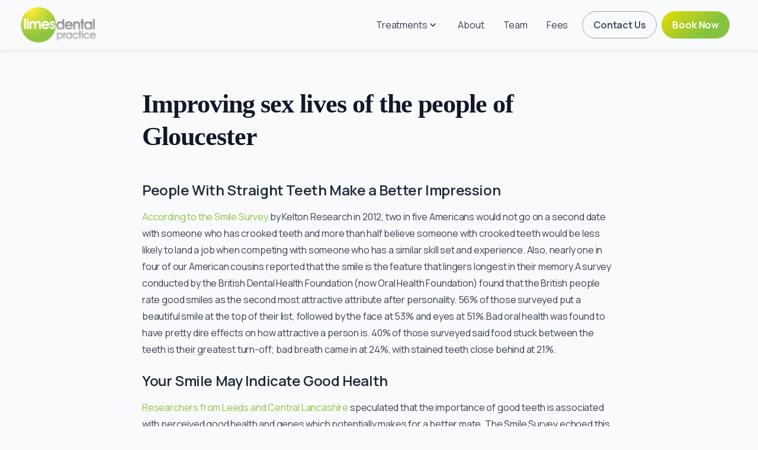

--- FILE ---
content_type: text/html
request_url: https://www.limesdentalpractice.com/blog/limes-dental-improving-sex-lives-people-gloucester
body_size: 11635
content:
<!DOCTYPE html><!-- Last Published: Wed Jan 07 2026 20:23:20 GMT+0000 (Coordinated Universal Time) --><html data-wf-domain="www.limesdentalpractice.com" data-wf-page="65eb2adf5dd0a75ae36f2403" data-wf-site="62a09711a03afd386aa6162f" lang="en" data-wf-collection="65eb2adf5dd0a75ae36f2350" data-wf-item-slug="limes-dental-improving-sex-lives-people-gloucester"><head><meta charset="utf-8"/><title>Improving sex lives of the people of Gloucester | Limes Dental Practice</title><meta content="According to the Smile Survey by Kelton Research in 2012, two in five Americans would not go on a second date with someone who has crooked teeth" name="description"/><meta content="width=device-width, initial-scale=1" name="viewport"/><link href="https://cdn.prod.website-files.com/62a09711a03afd386aa6162f/css/limesdentalpractice.webflow.shared.60ba0dcad.min.css" rel="stylesheet" type="text/css" integrity="sha384-YLoNytn4b3fGbIGsSDh+5owBcP4ZzfV8wyz8b3Uj//Zigm0vTI25AML2ixlSaYuu" crossorigin="anonymous"/><link href="https://fonts.googleapis.com" rel="preconnect"/><link href="https://fonts.gstatic.com" rel="preconnect" crossorigin="anonymous"/><script src="https://ajax.googleapis.com/ajax/libs/webfont/1.6.26/webfont.js" type="text/javascript"></script><script type="text/javascript">WebFont.load({  google: {    families: ["Manrope:regular,500,600,700,800"]  }});</script><script type="text/javascript">!function(o,c){var n=c.documentElement,t=" w-mod-";n.className+=t+"js",("ontouchstart"in o||o.DocumentTouch&&c instanceof DocumentTouch)&&(n.className+=t+"touch")}(window,document);</script><link href="https://cdn.prod.website-files.com/62a09711a03afd386aa6162f/62a097d76c90ea7af42fb6c3_limesfavicon.png" rel="shortcut icon" type="image/x-icon"/><link href="https://cdn.prod.website-files.com/62a09711a03afd386aa6162f/62a097fc5376ad3b896c0745_limeswebclip.png" rel="apple-touch-icon"/><link href="https://www.limesdentalpractice.com/blog/limes-dental-improving-sex-lives-people-gloucester" rel="canonical"/><script async="" src="https://www.googletagmanager.com/gtag/js?id=G-0WQ3WGSR50"></script><script type="text/javascript">window.dataLayer = window.dataLayer || [];function gtag(){dataLayer.push(arguments);}gtag('set', 'developer_id.dZGVlNj', true);gtag('js', new Date());gtag('config', 'G-0WQ3WGSR50');</script><script src="https://www.google.com/recaptcha/api.js" type="text/javascript"></script><!-- Google Tag Manager -->
<script>(function(w,d,s,l,i){w[l]=w[l]||[];w[l].push({'gtm.start':
new Date().getTime(),event:'gtm.js'});var f=d.getElementsByTagName(s)[0],
j=d.createElement(s),dl=l!='dataLayer'?'&l='+l:'';j.async=true;j.src=
'https://www.googletagmanager.com/gtm.js?id='+i+dl;f.parentNode.insertBefore(j,f);
})(window,document,'script','dataLayer','GTM-N5MLHHRD');</script>
<!-- End Google Tag Manager -->

<!-- Google tag (gtag.js) event -->
<script>
  gtag('event', 'conversion_event_submit_lead_form', {
    // <event_parameters>
  });
</script>



<!-- Google tag (gtag.js) -->
<script async src="https://www.googletagmanager.com/gtag/js?id=AW-17086347013"></script>
<script>
  window.dataLayer = window.dataLayer || [];
  function gtag(){dataLayer.push(arguments);}
  gtag('js', new Date());

  gtag('config', 'AW-17086347013');
</script>

<!-- Google tag (gtag.js) event -->
<script>
  gtag('event', 'conversion_event_submit_lead_form', {
    // <event_parameters>
  });
</script>

<script>
  gtag('config', 'AW-17086347013/4R6OCNW37ssaEIXus9M_', {
    'phone_conversion_number': '+44 1452 523089'
  });
</script>


<script async src="https://cdn.splitbee.io/sb.js"></script>
<script type="application/ld+json">
{
    "@context": "https://schema.org",
    "@type": "Dentist",
    "name": "Limes Dental Practice",
    "description": "Limes Dental Practice is one of the most highly rated dentists in Gloucester. We provide high quality private dental care for patients across Gloucestershire.",
    "openingHours": ["Mo-We 8:30-17:00", "Th 8:30-18:30", "Fr-Sa 8:30-12:30"],
    "telephone": "+441452523089",
    "address": {
        "@type": "PostalAddress",
        "addressLocality": "Gloucester",
        "addressRegion": "Gloucestershire",
        "postalCode": "GL1 5JX",
        "streetAddress": "168 Stroud Road"
    },
    "paymentAccepted": "Cash, Credit Card",
    "priceRange": "$$",
    "isAcceptingNewPatients": true,
    "url":"https://limesdentalpractice.com/",
    "image": "https://cdn.prod.website-files.com/62a09711a03afd386aa6162f/62a0a1b57ab298f8489a22cb_limeslogo.png"
}
</script>
<script src="https://cdn.usefathom.com/script.js" data-site="KUWYCWDI" defer></script>
<script>
!function(f,b,e,v,n,t,s)
{if(f.fbq)return;n=f.fbq=function(){n.callMethod?
n.callMethod.apply(n,arguments):n.queue.push(arguments)};
if(!f._fbq)f._fbq=n;n.push=n;n.loaded=!0;n.version='2.0';
n.queue=[];t=b.createElement(e);t.async=!0;
t.src=v;s=b.getElementsByTagName(e)[0];
s.parentNode.insertBefore(t,s)}(window, document,'script',
'https://connect.facebook.net/en_US/fbevents.js');
fbq('init', '974339217892402');
fbq('track', 'PageView');
</script>
<noscript><img height="1" width="1" style="display:none"
src="https://www.facebook.com/tr?id=974339217892402&ev=PageView&noscript=1"
/></noscript>
<script data-cfasync="false" type="text/javascript" src="https://cdn.seoplatform.io/injector.js?websiteId=26431"></script></head><body><div data-collapse="medium" data-animation="default" data-duration="400" data-easing="ease" data-easing2="ease" role="banner" class="navbar w-nav"><div class="container container-navbar"><a href="/" class="brand-logo w-nav-brand"><img src="https://cdn.prod.website-files.com/62a09711a03afd386aa6162f/62a0a1b57ab298f8489a22cb_limeslogo.webp" alt="Limes Dental Practice logo" class="brand-logo-image"/></a><nav role="navigation" class="navbar-menu w-nav-menu"><div data-delay="0" data-hover="false" data-w-id="30e07cc8-9125-a60c-2dd0-a5df929bdbcb" class="megamenu-dropdown w-dropdown"><div data-w-id="30e07cc8-9125-a60c-2dd0-a5df929bdbcc" class="nav-megamenu-trigger w-dropdown-toggle"><div class="text-block-8">Treatments</div><div class="html-embed-2 w-embed"><svg width="20" height="20" viewBox="0 0 20 20" fill="currentColor" xmlns="http://www.w3.org/2000/svg">
<path d="M13.825 7.15833L10 10.975L6.175 7.15833L5 8.33333L10 13.3333L15 8.33333L13.825 7.15833Z"/>
</svg></div></div><nav class="dropdown-list w-dropdown-list"><div class="megamenu-mobile"><div class="container megamenu-container"><div class="w-layout-grid megamenu-grid"><div><div class="vertical-menu-title"><a href="/treatments/general-dentistry">General dentistry</a></div><ul role="list" class="nav-megamenu-list w-list-unstyled"><li class="vertical-menu-list-item"><a href="/treatments/examinations" class="vertical-menu-link">Examinations</a></li><li class="vertical-menu-list-item"><a href="/treatments/dental-hygiene-examinations" class="vertical-menu-link">Dental hygiene examinations</a></li><li class="vertical-menu-list-item"><a href="/treatments/childrens-dentistry" class="vertical-menu-link">Children&#x27;s dentistry</a></li><li class="vertical-menu-list-item s-m-b-0"><a href="/treatments/emergency-dentistry" class="vertical-menu-link">Emergency dentistry</a></li></ul></div><div><div class="vertical-menu-title"><a href="/treatments/restorative-dentistry">Restorative dentistry</a></div><ul role="list" class="nav-megamenu-list w-list-unstyled"><li class="vertical-menu-list-item"><a href="/treatments/tooth-fillings" class="vertical-menu-link">Tooth fillings</a></li><li class="vertical-menu-list-item"><a href="/treatments/dental-implants" class="vertical-menu-link">Dental implants</a></li><li class="vertical-menu-list-item"><a href="/treatments/dental-bridges" class="vertical-menu-link">Dental bridges</a></li><li class="vertical-menu-list-item"><a href="/treatments/dentures" class="vertical-menu-link">Dentures</a></li><li class="vertical-menu-list-item s-m-b-0"><a href="/treatments/dental-crowns" class="vertical-menu-link">Dental crowns</a></li></ul></div><div><div class="vertical-menu-title"><a href="/treatments/cosmetic-dentistry">Cosmetic dentistry</a></div><ul role="list" class="nav-megamenu-list w-list-unstyled"><li class="vertical-menu-list-item"><a href="/treatments/dental-veneers" class="vertical-menu-link">Dental veneers</a></li><li class="vertical-menu-list-item"><a href="/treatments/teeth-whitening" class="vertical-menu-link">Teeth whitening</a></li><li class="vertical-menu-list-item s-m-b-0"><a href="/treatments/composite-bonding" class="vertical-menu-link">Composite bonding</a></li></ul></div></div></div></div></nav></div><a href="/about" class="nav-link w-nav-link">About</a><a href="/team" class="nav-link w-nav-link">Team</a><a href="/pricing" class="nav-link w-nav-link">Fees</a><div class="navbar-buttons"><a href="/contact" class="button-2"><div class="text">Contact Us</div></a><a href="https://booking.uk.hsone.app/soe/new/%20?pid=UKLMD01" target="_blank" class="button-3"><div class="text-2">Book Now</div></a></div></nav><div class="menu-button w-nav-button"><div class="w-icon-nav-menu"></div></div></div><div class="megamenu"><div class="container"><div class="w-layout-grid megamenu-grid"><div><div class="vertical-menu-title"><a href="/treatments/general-dentistry" class="inline-link">General dentistry</a></div><ul role="list" class="nav-megamenu-list w-list-unstyled"><li class="vertical-menu-list-item"><a href="/treatments/examinations" class="vertical-menu-link">Examinations</a></li><li class="vertical-menu-list-item"><a href="/treatments/childrens-dentistry" class="vertical-menu-link">Children&#x27;s dentistry</a></li><li class="vertical-menu-list-item"><a href="/treatments/dental-hygiene-examinations" class="vertical-menu-link">Dental hygiene examinations</a></li><li class="vertical-menu-list-item s-m-b-0"><a href="/treatments/emergency-dentistry" class="vertical-menu-link">Emergency dentistry</a></li></ul></div><div><div class="vertical-menu-title"><a href="/treatments/restorative-dentistry" class="inline-link">Restorative dentistry</a></div><ul role="list" class="nav-megamenu-list w-list-unstyled"><li class="vertical-menu-list-item"><a href="/treatments/tooth-fillings" class="vertical-menu-link">Tooth fillings</a></li><li class="vertical-menu-list-item"><a href="/treatments/dental-implants" class="vertical-menu-link">Dental implants</a></li><li class="vertical-menu-list-item"><a href="/treatments/dental-bridges" class="vertical-menu-link">Dental bridges</a></li><li class="vertical-menu-list-item"><a href="/treatments/dentures" class="vertical-menu-link">Dentures</a></li><li class="vertical-menu-list-item s-m-b-0"><a href="/treatments/dental-crowns" class="vertical-menu-link">Dental crowns</a></li></ul></div><div><div class="vertical-menu-title"><a href="/treatments/cosmetic-dentistry" class="inline-link">Cosmetic dentistry</a></div><ul role="list" class="nav-megamenu-list w-list-unstyled"><li class="vertical-menu-list-item"><a href="/treatments/composite-bonding" class="vertical-menu-link">Composite bonding</a></li><li class="vertical-menu-list-item"><a href="/treatments/clear-aligners" class="vertical-menu-link">Clear aligners</a></li><li class="vertical-menu-list-item"><a href="/treatments/dental-veneers" class="vertical-menu-link">Dental veneers</a></li><li class="vertical-menu-list-item"><a href="/treatments/teeth-whitening" class="vertical-menu-link">Teeth whitening</a></li></ul></div><div class="div-block-5"><div class="vertical-menu-title">Menu 4</div><ul role="list" class="nav-megamenu-list w-list-unstyled"><li class="vertical-menu-list-item"><a href="#" class="vertical-menu-link">Nav Link</a></li><li class="vertical-menu-list-item"><a href="#" class="vertical-menu-link">Nav Link</a></li><li class="vertical-menu-list-item"><a href="#" class="vertical-menu-link">Nav Link</a></li><li class="vertical-menu-list-item s-m-b-0"><a href="#" class="vertical-menu-link">Nav Link</a></li></ul></div></div></div></div></div><div class="section"><div class="container"><div class="wrapper-m"><div class="long-content-center"><h1 class="heading xl">Improving sex lives of the people of Gloucester</h1><div id="w-node-_147827fd-162a-b4c2-efb2-648449842525-e36f2403" class="w-richtext"><h4><strong>People With Straight Teeth Make a Better Impression</strong></h4><p><a href="https://www.prnewswire.com/news-releases/first-impressions-are-everything-new-study-confirms-people-with-straight-teeth-are-perceived-as-more-successful-smarter-and-having-more-dates-148073735.html" target="_blank">According to the Smile Survey</a> by Kelton Research in 2012,<strong> </strong>two in five Americans would not go on a second date with someone who has crooked teeth and more than half believe someone with crooked teeth would be less likely to land a job when competing with someone who has a similar skill set and experience. Also, nearly one in four of our American cousins reported that the smile is the feature that lingers longest in their memory.A survey conducted by the British Dental Health Foundation (now Oral Health Foundation) found that the British people rate good smiles as the second most attractive attribute after personality. 56% of those surveyed put a beautiful smile at the top of their list, followed by the face at 53% and eyes at 51%.Bad oral health was found to have pretty dire effects on how attractive a person is. 40% of those surveyed said food stuck between the teeth is their greatest turn-off; bad breath came in at 24%, with stained teeth close behind at 21%.</p><h4><strong>Your Smile May Indicate Good Health</strong></h4><p><a href="https://www.dailymail.co.uk/news/article-2182380/Smile-Why-white-teeth-sign-good-health-make-attractive.html" target="_blank">Researchers from Leeds and Central Lancashire</a> speculated that the importance of good teeth is associated with perceived good health and genes which potentially makes for a better mate. The Smile Survey echoed this conclusion, revealing that people are 47% more likely to think someone with straight teeth has good overall health, and 38% more likely to perceive that same person as being smart.</p><h4><strong>Do Better Smiles Get More Dates?</strong></h4><p>The Smile Survey revealed that people with better smiles often have an easier time getting dates. Based on a picture alone, people with straight teeth are 57% more likely to get a date than those with crooked teeth. Your teeth can hurt your chances of getting a second date as well. More than a third of respondents would opt out of a second date because of crooked teeth, while only 23% would decline if their date was still living with their parents.</p><h4><strong>The Link Between Dental Hygiene and Sexual Performance</strong></h4><p>There also may be a link between dental hygiene and erectile dysfunction. <a href="https://www.prevention.com/sex/sex-relationships/healthy-teeth-better-sex" target="_blank">An Israeli study</a> revealed that 15% of men with moderate to severe cases of erectile dysfunction also had chronic gum disease. Meanwhile, chronic gum disease was present in only 2% of men without erectile dysfunction. The link may not be coincidental. Oral bacteria can travel through the bloodstream and it has been postulated they may effect blood flow throughout the body, even impacting the essential blood flow necessary for an erection!!!</p><h4><strong>Making the Most of Your Smile</strong></h4><p>It is clear from these numerous studies that a healthy beautiful smile will help in the first steps of a potential romance and will be of further benefit throughout any blossoming relationship. In this modern age of internet dating, where initial encounters are based entirely on a photo, let us help you put your best foot, or more appropriately, <strong>smile</strong>, forwardCall 01452 523 089 now to book yourself in for your sexy smile make over.</p></div></div></div></div></div><div class="cards-section"><div class="container"><div class="wrapper-m"><div class="section-title"><h2 class="heading l">Other blog posts</h2></div><div class="w-dyn-list"><div role="list" class="w-dyn-items w-row"><div role="listitem" class="w-dyn-item w-col w-col-4"><a href="/blog/practice-refurbishment" class="card w-inline-block"><img alt="Practice Refurbishment" sizes="(max-width: 479px) 89vw, (max-width: 767px) 93vw, 30vw" srcset="https://cdn.prod.website-files.com/62a09711a03afd386aa6162f/62dc1e6999bfd68a235fbfae_limes-dental-practice-blog-placeholder-p-500.webp 500w, https://cdn.prod.website-files.com/62a09711a03afd386aa6162f/62dc1e6999bfd68a235fbfae_limes-dental-practice-blog-placeholder.webp 640w" src="https://cdn.prod.website-files.com/62a09711a03afd386aa6162f/62dc1e6999bfd68a235fbfae_limes-dental-practice-blog-placeholder.webp" class="card-image w-condition-invisible"/><img alt="Practice Refurbishment" src="https://cdn.prod.website-files.com/62a09711a03afdbcbaa6162c/6316f83f2449e8abe12c761a_62e4e4674512d6653bc0112d_practice-refurbishment.jpeg" class="card-image"/><div class="card-text-wrapper"><div class="card-title"><h3 class="heading xs">Practice Refurbishment</h3><p class="body-text m s-m-0">Our long awaited and painstakingly planned practice refurbishment begins on 3/10/16.</p></div></div></a></div><div role="listitem" class="w-dyn-item w-col w-col-4"><a href="/blog/advantage-6-monthly-check-ups" class="card w-inline-block"><img alt="Advantage of 6 monthly check ups" sizes="(max-width: 479px) 89vw, (max-width: 767px) 93vw, 30vw" srcset="https://cdn.prod.website-files.com/62a09711a03afd386aa6162f/62dc1e6999bfd68a235fbfae_limes-dental-practice-blog-placeholder-p-500.webp 500w, https://cdn.prod.website-files.com/62a09711a03afd386aa6162f/62dc1e6999bfd68a235fbfae_limes-dental-practice-blog-placeholder.webp 640w" src="https://cdn.prod.website-files.com/62a09711a03afd386aa6162f/62dc1e6999bfd68a235fbfae_limes-dental-practice-blog-placeholder.webp" class="card-image w-condition-invisible"/><img alt="Advantage of 6 monthly check ups" src="https://cdn.prod.website-files.com/62a09711a03afdbcbaa6162c/6316f83ddfa81f6a9733782c_62e4e329d40fd8039c1f55be_6-monthly-check-ups.jpeg" class="card-image"/><div class="card-text-wrapper"><div class="card-title"><h3 class="heading xs">Advantage of 6 monthly check ups</h3><p class="body-text m s-m-0">A minimally invasive tooth coloured filling placed after removal of dental decay detected at an early stage because patient attends for regular check ups every 6 months.</p></div></div></a></div><div role="listitem" class="w-dyn-item w-col w-col-4"><a href="/blog/replace-old-white-fillings" class="card w-inline-block"><img alt="Replace Old White Fillings" sizes="(max-width: 479px) 89vw, (max-width: 767px) 93vw, 30vw" srcset="https://cdn.prod.website-files.com/62a09711a03afd386aa6162f/62dc1e6999bfd68a235fbfae_limes-dental-practice-blog-placeholder-p-500.webp 500w, https://cdn.prod.website-files.com/62a09711a03afd386aa6162f/62dc1e6999bfd68a235fbfae_limes-dental-practice-blog-placeholder.webp 640w" src="https://cdn.prod.website-files.com/62a09711a03afd386aa6162f/62dc1e6999bfd68a235fbfae_limes-dental-practice-blog-placeholder.webp" class="card-image w-condition-invisible"/><img alt="Replace Old White Fillings" src="https://cdn.prod.website-files.com/62a09711a03afdbcbaa6162c/62dbe35a0df0885a230363e8_IMG_6428-300x200.jpeg" class="card-image"/><div class="card-text-wrapper"><div class="card-title"><h3 class="heading xs">Replace Old White Fillings</h3><p class="body-text m s-m-0">Older white fillings can become discoloured with time, due to dietary stain and smoking.</p></div></div></a></div></div></div></div></div></div><footer class="footer"><div class="container"><div class="w-layout-grid footer-grid"><div id="w-node-f959fddd-0129-0ae7-5e96-d34fb486a647-d4fad87a" class="w-layout-vflex flex-block-2"><a href="#" class="footer-logo st-m-b-24 w-nav-brand"><img src="https://cdn.prod.website-files.com/62a09711a03afd386aa6162f/62a0a1b57ab298f8489a22cb_limeslogo.webp" alt="Limes Dental Practice logo" class="brand-logo-image"/></a><ul role="list" class="s-m-b-24 w-list-unstyled"><li class="vertical-menu-list-item"><a href="tel:+441452523089" class="vertical-menu-link">+44 1452 523089</a></li><li class="vertical-menu-list-item"><a href="https://g.page/r/CZEe2dk4uKirEAE" target="_blank" class="vertical-menu-link">168 Stroud Road<br/>Gloucester<br/>GL1 5JX</a></li></ul><div class="footer-social-media"><div class="sm-icons-wrapper"><a aria-label="Facebook" href="https://www.facebook.com/The-Limes-Dental-Practice-105639362947516/" target="_blank" class="sm-icon-link w-inline-block"><div class="social-media-icon w-embed"><svg xmlns="http://www.w3.org/2000/svg" xmlns:xlink="http://www.w3.org/1999/xlink" aria-hidden="true" focusable="false" width="1em" height="1em" style="-ms-transform: rotate(360deg); -webkit-transform: rotate(360deg); transform: rotate(360deg);" preserveAspectRatio="xMidYMid meet" viewBox="0 0 1024 1024"><path d="M880 112H144c-17.7 0-32 14.3-32 32v736c0 17.7 14.3 32 32 32h736c17.7 0 32-14.3 32-32V144c0-17.7-14.3-32-32-32zm-92.4 233.5h-63.9c-50.1 0-59.8 23.8-59.8 58.8v77.1h119.6l-15.6 120.7h-104V912H539.2V602.2H434.9V481.4h104.3v-89c0-103.3 63.1-159.6 155.3-159.6c44.2 0 82.1 3.3 93.2 4.8v107.9z" fill="#3B5998"/></svg></div></a><a aria-label="Twitter" href="https://www.instagram.com/limesdentalgloucester/" target="_blank" class="sm-icon-link w-inline-block"><div class="social-media-icon p-1 w-embed"><svg xmlns="http://www.w3.org/2000/svg" xmlns:xlink="http://www.w3.org/1999/xlink" xmlns:sodipodi="http://sodipodi.sourceforge.net/DTD/sodipodi-0.dtd" xmlns:inkscape="http://www.inkscape.org/namespaces/inkscape" width="20" height="20" viewBox="0 0 264.5833 264.5833" inkscape:version="1.0.1 (3bc2e813f5, 2020-09-07)" sodipodi:docname="Instagram_(2022).svg"><defs><radialGradient id="f" cx="158.429" cy="578.088" r="52.3515" xlink:href="#a" gradientUnits="userSpaceOnUse" gradientTransform="matrix(0 -4.03418 4.28018 0 -2332.2273 942.2356)" fx="158.429" fy="578.088"/><radialGradient inkscape:collect="always" xlink:href="#b" id="g" gradientUnits="userSpaceOnUse" gradientTransform="matrix(.67441 -1.16203 1.51283 .87801 -814.3657 -47.8354)" cx="172.6149" cy="600.6924" fx="172.6149" fy="600.6924" r="65"/><radialGradient inkscape:collect="always" xlink:href="#c" id="h" cx="144.012" cy="51.3367" fx="144.012" fy="51.3367" r="67.081" gradientTransform="matrix(-2.3989 .67549 -.23008 -.81732 464.9957 -26.4035)" gradientUnits="userSpaceOnUse"/><radialGradient inkscape:collect="always" xlink:href="#d" id="e" gradientUnits="userSpaceOnUse" gradientTransform="matrix(-3.10797 .87652 -.6315 -2.23914 1345.6503 1374.1983)" cx="199.7884" cy="628.4379" fx="199.7884" fy="628.4379" r="52.3515"/><linearGradient inkscape:collect="always" id="d"><stop offset="0" stop-color="#ff005f"/><stop offset="1" stop-color="#fc01d8"/></linearGradient><linearGradient id="c"><stop offset="0" stop-color="#780cff"/><stop stop-color="#820bff" offset="1" stop-opacity="0"/></linearGradient><linearGradient inkscape:collect="always" id="b"><stop offset="0" stop-color="#fc0"/><stop offset="1" stop-color="#fc0" stop-opacity="0"/></linearGradient><linearGradient id="a"><stop offset="0" stop-color="#fc0"/><stop offset=".1242" stop-color="#fc0"/><stop offset=".5672" stop-color="#fe4a05"/><stop offset=".6942" stop-color="#ff0f3f"/><stop offset="1" stop-color="#fe0657" stop-opacity="0"/></linearGradient></defs><sodipodi:namedview pagecolor="#ffffff" bordercolor="#666666" borderopacity="1" inkscape:pageopacity="0" inkscape:pageshadow="2" inkscape:zoom=".515" inkscape:cx="500" inkscape:cy="500" inkscape:document-units="mm" inkscape:current-layer="layer1" inkscape:document-rotation="0" showgrid="false" inkscape:window-width="1366" inkscape:window-height="705" inkscape:window-x="-8" inkscape:window-y="-8" inkscape:window-maximized="1"/><g inkscape:label="Layer 1" inkscape:groupmode="layer"><path d="M204.1503 18.1429c-55.2305 0-71.3834.057-74.5232.3175-11.3342.9424-18.387 2.7275-26.0708 6.554-5.9214 2.9413-10.5915 6.3506-15.2005 11.1298-8.3938 8.7157-13.481 19.4383-15.3226 32.1842-.8953 6.1877-1.1558 7.4496-1.2087 39.0558-.0203 10.5354 0 24.4007 0 42.9984 0 55.2008.061 71.3418.3256 74.4764.9157 11.032 2.6453 17.9728 6.3081 25.565 7 14.5329 20.369 25.4428 36.119 29.5137 5.4535 1.4044 11.4767 2.1779 19.2092 2.5442 3.2762.1425 36.6684.2443 70.081.2443 33.4127 0 66.8253-.0407 70.02-.2035 8.9535-.4214 14.1526-1.1195 19.9011-2.6054 15.8517-4.0912 28.9767-14.8383 36.119-29.5748 3.5916-7.409 5.4128-14.6144 6.237-25.0704.179-2.2796.2543-38.6263.2543-74.924 0-36.304-.0814-72.5835-.2605-74.8632-.8343-10.6249-2.6555-17.7692-6.363-25.3207-3.0421-6.1816-6.42-10.798-11.324-15.518-8.752-8.3616-19.4555-13.4502-32.2101-15.2902-6.18-.8936-7.411-1.1582-39.033-1.2131z" inkscape:connector-curvature="0" fill="url(#e)" transform="translate(-71.8155 -18.1429)"/><path d="M204.1503 18.1429c-55.2305 0-71.3834.057-74.5232.3175-11.3342.9424-18.387 2.7275-26.0708 6.554-5.9214 2.9413-10.5915 6.3506-15.2005 11.1298-8.3938 8.7157-13.481 19.4383-15.3226 32.1842-.8953 6.1877-1.1558 7.4496-1.2087 39.0558-.0203 10.5354 0 24.4007 0 42.9984 0 55.2008.061 71.3418.3256 74.4764.9157 11.032 2.6453 17.9728 6.3081 25.565 7 14.5329 20.369 25.4428 36.119 29.5137 5.4535 1.4044 11.4767 2.1779 19.2092 2.5442 3.2762.1425 36.6684.2443 70.081.2443 33.4127 0 66.8253-.0407 70.02-.2035 8.9535-.4214 14.1526-1.1195 19.9011-2.6054 15.8517-4.0912 28.9767-14.8383 36.119-29.5748 3.5916-7.409 5.4128-14.6144 6.237-25.0704.179-2.2796.2543-38.6263.2543-74.924 0-36.304-.0814-72.5835-.2605-74.8632-.8343-10.6249-2.6555-17.7692-6.363-25.3207-3.0421-6.1816-6.42-10.798-11.324-15.518-8.752-8.3616-19.4555-13.4502-32.2101-15.2902-6.18-.8936-7.411-1.1582-39.033-1.2131z" inkscape:connector-curvature="0" fill="url(#f)" transform="translate(-71.8155 -18.1429)"/><path d="M204.1503 18.1429c-55.2305 0-71.3834.057-74.5232.3175-11.3342.9424-18.387 2.7275-26.0708 6.554-5.9214 2.9413-10.5915 6.3506-15.2005 11.1298-8.3938 8.7157-13.481 19.4383-15.3226 32.1842-.8953 6.1877-1.1558 7.4496-1.2087 39.0558-.0203 10.5354 0 24.4007 0 42.9984 0 55.2008.061 71.3418.3256 74.4764.9157 11.032 2.6453 17.9728 6.3081 25.565 7 14.5329 20.369 25.4428 36.119 29.5137 5.4535 1.4044 11.4767 2.1779 19.2092 2.5442 3.2762.1425 36.6684.2443 70.081.2443 33.4127 0 66.8253-.0407 70.02-.2035 8.9535-.4214 14.1526-1.1195 19.9011-2.6054 15.8517-4.0912 28.9767-14.8383 36.119-29.5748 3.5916-7.409 5.4128-14.6144 6.237-25.0704.179-2.2796.2543-38.6263.2543-74.924 0-36.304-.0814-72.5835-.2605-74.8632-.8343-10.6249-2.6555-17.7692-6.363-25.3207-3.0421-6.1816-6.42-10.798-11.324-15.518-8.752-8.3616-19.4555-13.4502-32.2101-15.2902-6.18-.8936-7.411-1.1582-39.033-1.2131z" inkscape:connector-curvature="0" fill="url(#g)" transform="translate(-71.8155 -18.1429)"/><path d="M204.1503 18.1429c-55.2305 0-71.3834.057-74.5232.3175-11.3342.9424-18.387 2.7275-26.0708 6.554-5.9214 2.9413-10.5915 6.3506-15.2005 11.1298-8.3938 8.7157-13.481 19.4383-15.3226 32.1842-.8953 6.1877-1.1558 7.4496-1.2087 39.0558-.0203 10.5354 0 24.4007 0 42.9984 0 55.2008.061 71.3418.3256 74.4764.9157 11.032 2.6453 17.9728 6.3081 25.565 7 14.5329 20.369 25.4428 36.119 29.5137 5.4535 1.4044 11.4767 2.1779 19.2092 2.5442 3.2762.1425 36.6684.2443 70.081.2443 33.4127 0 66.8253-.0407 70.02-.2035 8.9535-.4214 14.1526-1.1195 19.9011-2.6054 15.8517-4.0912 28.9767-14.8383 36.119-29.5748 3.5916-7.409 5.4128-14.6144 6.237-25.0704.179-2.2796.2543-38.6263.2543-74.924 0-36.304-.0814-72.5835-.2605-74.8632-.8343-10.6249-2.6555-17.7692-6.363-25.3207-3.0421-6.1816-6.42-10.798-11.324-15.518-8.752-8.3616-19.4555-13.4502-32.2101-15.2902-6.18-.8936-7.411-1.1582-39.033-1.2131z" inkscape:connector-curvature="0" fill="url(#h)" transform="translate(-71.8155 -18.1429)"/><path d="M132.3452 33.973c-26.7167 0-30.0696.1167-40.5629.5939-10.4727.4792-17.6212 2.136-23.8762 4.567-6.4701 2.5107-11.9586 5.8693-17.4265 11.3352-5.472 5.464-8.8332 10.9483-11.354 17.4116-2.4389 6.2524-4.099 13.3976-4.5703 23.8585-.4693 10.4854-.5923 13.8379-.5923 40.5348 0 26.697.1189 30.0371.5943 40.5225.4817 10.465 2.1397 17.6082 4.5703 23.8585 2.5147 6.4654 5.8758 11.9497 11.3458 17.4136 5.466 5.468 10.9544 8.8349 17.4204 11.3456 6.259 2.4309 13.4097 4.0877 23.8803 4.567 10.4933.477 13.8441.5938 40.5588.5938 26.7188 0 30.0615-.1167 40.5547-.5939 10.4728-.4792 17.6295-2.136 23.8885-4.567 6.4681-2.5106 11.9484-5.8775 17.4143-11.3455 5.472-5.4639 8.8332-10.9482 11.354-17.4115 2.4183-6.2524 4.0784-13.3976 4.5703-23.8585.4713-10.4854.5943-13.8277.5943-40.5246 0-26.697-.123-30.0473-.5943-40.5328-.4919-10.465-2.152-17.6081-4.5703-23.8584-2.5208-6.4654-5.882-11.9498-11.354-17.4137-5.4721-5.468-10.9442-8.8266-17.4204-11.3353-6.2714-2.4309-13.424-4.0877-23.8967-4.5669-10.4933-.4772-13.8339-.5939-40.5588-.5939zm-8.825 17.7147c2.6193-.0041 5.5418 0 8.825 0 26.2659 0 29.379.0942 39.7513.5652 9.5915.4383 14.7971 2.0397 18.2648 3.3852 4.5908 1.7817 7.8638 3.9116 11.3048 7.3521 3.4431 3.4406 5.5745 6.7173 7.3617 11.3046 1.3465 3.461 2.9512 8.6628 3.3877 18.2472.4714 10.3625.5739 13.4754.5739 39.7095 0 26.234-.1025 29.347-.5739 39.7095-.4386 9.5843-2.0412 14.7861-3.3877 18.2471-1.783 4.5874-3.9186 7.8539-7.3617 11.2923-3.443 3.4406-6.712 5.5704-11.3048 7.3521-3.4636 1.3517-8.6733 2.949-18.2648 3.3873-10.3702.471-13.4854.5734-39.7513.5734-26.2679 0-29.381-.1024-39.7513-.5734-9.5914-.4423-14.797-2.0438-18.2668-3.3893-4.5908-1.7817-7.87-3.9116-11.313-7.3521-3.4431-3.4405-5.5745-6.709-7.3617-11.2985-1.3465-3.461-2.9512-8.6628-3.3877-18.2471-.4714-10.3626-.5657-13.4754-.5657-39.7259 0-26.2504.0943-29.347.5657-39.7095.4386-9.5844 2.0412-14.7861 3.3877-18.2512 1.783-4.5874 3.9186-7.8641 7.3617-11.3046 3.443-3.4406 6.7222-5.5704 11.313-7.3562 3.4677-1.3517 8.6754-2.949 18.2668-3.3894 9.075-.4096 12.5919-.5324 30.9264-.553zm61.3363 16.322c-6.5173 0-11.805 5.2776-11.805 11.792 0 6.5125 5.2877 11.7962 11.805 11.7962 6.5172 0 11.8049-5.2837 11.8049-11.7962 0-6.5124-5.2877-11.796-11.805-11.796zm-52.5113 13.7826c-27.8993 0-50.5191 22.6031-50.5191 50.4817 0 27.8786 22.6198 50.4714 50.5191 50.4714s50.511-22.5928 50.511-50.4714c0-27.8786-22.6137-50.4817-50.513-50.4817zm0 17.7147c18.109 0 32.7914 14.6694 32.7914 32.767 0 18.0956-14.6824 32.767-32.7914 32.767-18.111 0-32.7913-14.6714-32.7913-32.767 0-18.0976 14.6803-32.767 32.7913-32.767z" inkscape:connector-curvature="0" fill="#fff"/></g></svg></div></a><a aria-label="LinkedIn" href="https://www.linkedin.com/in/andrew-connolly-36272836" target="_blank" class="sm-icon-link w-inline-block"><div class="social-media-icon w-embed"><svg xmlns="http://www.w3.org/2000/svg" xmlns:xlink="http://www.w3.org/1999/xlink" aria-hidden="true" focusable="false" width="1em" height="1em" style="-ms-transform: rotate(360deg); -webkit-transform: rotate(360deg); transform: rotate(360deg);" preserveAspectRatio="xMidYMid meet" viewBox="0 0 1024 1024"><path d="M880 112H144c-17.7 0-32 14.3-32 32v736c0 17.7 14.3 32 32 32h736c17.7 0 32-14.3 32-32V144c0-17.7-14.3-32-32-32zM349.3 793.7H230.6V411.9h118.7v381.8zm-59.3-434a68.8 68.8 0 1 1 68.8-68.8c-.1 38-30.9 68.8-68.8 68.8zm503.7 434H675.1V608c0-44.3-.8-101.2-61.7-101.2c-61.7 0-71.2 48.2-71.2 98v188.9H423.7V411.9h113.8v52.2h1.6c15.8-30 54.5-61.7 112.3-61.7c120.2 0 142.3 79.1 142.3 181.9v209.4z" fill="#0A66C2"/></svg></div></a><a aria-label="LinkedIn" href="https://g.page/r/CZEe2dk4uKirEAE" target="_blank" class="sm-icon-link w-inline-block"><div class="social-media-icon w-embed"><svg width="24" height="25" viewBox="0 0 24 25" fill="none" xmlns="http://www.w3.org/2000/svg">
<g clip-path="url(#clip0_2706_29975)">
<path d="M21.1758 12.7095C21.1758 12.0923 21.1211 11.5063 21.0273 10.936H12.1992V14.4595H17.2539C17.0273 15.6157 16.3633 16.5923 15.3789 17.2563V19.6001H18.3945C20.1602 17.9673 21.1758 15.561 21.1758 12.7095Z" fill="#4285F4"/>
<path d="M12.1992 21.8735C14.7305 21.8735 16.8477 21.0298 18.3945 19.6001L15.3789 17.2563C14.5352 17.8188 13.4648 18.1626 12.1992 18.1626C9.75391 18.1626 7.68359 16.5142 6.94141 14.2876H3.83203V16.7017C5.37109 19.7642 8.53516 21.8735 12.1992 21.8735Z" fill="#34A853"/>
<path d="M6.94141 14.2876C6.74609 13.7251 6.64453 13.1235 6.64453 12.4985C6.64453 11.8735 6.75391 11.272 6.94141 10.7095V8.29541H3.83203C3.19141 9.56104 2.82422 10.9829 2.82422 12.4985C2.82422 14.0142 3.19141 15.436 3.83203 16.7017L6.94141 14.2876Z" fill="#FBBC05"/>
<path d="M12.1992 6.83447C13.582 6.83447 14.8164 7.31104 15.793 8.24073L18.4648 5.56885C16.8477 4.05322 14.7305 3.12354 12.1992 3.12354C8.53516 3.12354 5.37109 5.23291 3.83203 8.29541L6.94141 10.7095C7.68359 8.48291 9.75391 6.83447 12.1992 6.83447Z" fill="#EA4335"/>
</g>
<defs>
<clipPath id="clip0_2706_29975">
<rect width="18.75" height="18.75" fill="white" transform="translate(2.625 3.12354)"/>
</clipPath>
</defs>
</svg></div></a></div></div></div><div><div class="navigation"><a href="#" target="_blank" class="button-6"><div class="text-28">Company</div></a></div><ul role="list" class="w-list-unstyled"><li class="vertical-menu-list-item"><a href="/team" class="vertical-menu-link">Team</a></li><li class="vertical-menu-list-item"><a href="/blog" class="vertical-menu-link">Blog</a></li><li class="vertical-menu-list-item"><a href="/testimonials" class="vertical-menu-link">Testimonials</a></li><li class="vertical-menu-list-item"><a href="/leave-a-review" class="vertical-menu-link">Leave a review</a></li></ul></div><div><div class="navigation"><a href="#" class="button-7"><div class="text-29">Support</div></a></div><ul role="list" class="w-list-unstyled"><li class="vertical-menu-list-item"><a href="/pricing" class="vertical-menu-link">Pricing</a></li><li class="vertical-menu-list-item"><a href="/faqs" class="vertical-menu-link">FAQs</a></li><li class="vertical-menu-list-item"><a href="/complaints" class="vertical-menu-link">Complaints</a></li><li class="vertical-menu-list-item"><a href="/treatments" class="vertical-menu-link">Treatments</a></li><li class="vertical-menu-list-item"><a href="https://www.limesdentalpractice.com/locations" class="vertical-menu-link">Our Location</a></li></ul></div></div><div class="footer-bottom"><div class="st-m-b-24">© <span id="year">x</span> Limes Dental Practice. All rights reserved.</div><div><a href="/privacy" class="vertical-menu-link">Privacy</a>   <a href="/terms" class="vertical-menu-link">Terms</a></div></div></div></footer><div data-sysflow-cookie="0" class="cookie-notification"><div class="body-text m pb0">We use cookies to improve your experience. By using our website, you agree to our <a href="/privacy" target="_blank"><span>privacy policy</span></a><span>.</span></div><a id="accept-privacy-policy" data-sysflow-cookie-accept="0" href="#" class="button small cookies w-inline-block"><div class="button-text _16px">Got it</div></a><div class="lc-embed w-embed w-script"><script src="https://systemflowco.github.io/scripts/cookie-min.js"></script></div><div class="html-embed-3 w-embed w-script"><script>
  (function clickMe() {
    const button = document.getElementById("accept-privacy-policy");
    button.addEventListener("click", event => {
      gtag('consent', 'update', {
        'analytics_storage': 'granted'
      });
    });
  })();
</script></div></div><script src="https://d3e54v103j8qbb.cloudfront.net/js/jquery-3.5.1.min.dc5e7f18c8.js?site=62a09711a03afd386aa6162f" type="text/javascript" integrity="sha256-9/aliU8dGd2tb6OSsuzixeV4y/faTqgFtohetphbbj0=" crossorigin="anonymous"></script><script src="https://cdn.prod.website-files.com/62a09711a03afd386aa6162f/js/webflow.schunk.36b8fb49256177c8.js" type="text/javascript" integrity="sha384-4abIlA5/v7XaW1HMXKBgnUuhnjBYJ/Z9C1OSg4OhmVw9O3QeHJ/qJqFBERCDPv7G" crossorigin="anonymous"></script><script src="https://cdn.prod.website-files.com/62a09711a03afd386aa6162f/js/webflow.schunk.a2db9b2d455892fd.js" type="text/javascript" integrity="sha384-ffWL0Y6oNM7+09fIUO3WVt9nuv5rOFNbLJDU3fbJGdf+yDzKEfiSHGGYVxPsnO0Q" crossorigin="anonymous"></script><script src="https://cdn.prod.website-files.com/62a09711a03afd386aa6162f/js/webflow.72040368.172317c6327c2830.js" type="text/javascript" integrity="sha384-SFbI9CKkCT/jOmyUq5Q6phkh3Fw7f9YMNEgfQsdA8rKK35yxbfkxp3HbwHHdqbU7" crossorigin="anonymous"></script><!-- Dynamic Copyright Year -->
<script>  
window.onload=function(){var e=(new Date).getFullYear(),n=document.getElementById("year");n&&(n.innerHTML=e)};
</script>
</body></html>

--- FILE ---
content_type: text/css
request_url: https://cdn.prod.website-files.com/62a09711a03afd386aa6162f/css/limesdentalpractice.webflow.shared.60ba0dcad.min.css
body_size: 31223
content:
html{-webkit-text-size-adjust:100%;-ms-text-size-adjust:100%;font-family:sans-serif}body{margin:0}article,aside,details,figcaption,figure,footer,header,hgroup,main,menu,nav,section,summary{display:block}audio,canvas,progress,video{vertical-align:baseline;display:inline-block}audio:not([controls]){height:0;display:none}[hidden],template{display:none}a{background-color:#0000}a:active,a:hover{outline:0}abbr[title]{border-bottom:1px dotted}b,strong{font-weight:700}dfn{font-style:italic}h1{margin:.67em 0;font-size:2em}mark{color:#000;background:#ff0}small{font-size:80%}sub,sup{vertical-align:baseline;font-size:75%;line-height:0;position:relative}sup{top:-.5em}sub{bottom:-.25em}img{border:0}svg:not(:root){overflow:hidden}hr{box-sizing:content-box;height:0}pre{overflow:auto}code,kbd,pre,samp{font-family:monospace;font-size:1em}button,input,optgroup,select,textarea{color:inherit;font:inherit;margin:0}button{overflow:visible}button,select{text-transform:none}button,html input[type=button],input[type=reset]{-webkit-appearance:button;cursor:pointer}button[disabled],html input[disabled]{cursor:default}button::-moz-focus-inner,input::-moz-focus-inner{border:0;padding:0}input{line-height:normal}input[type=checkbox],input[type=radio]{box-sizing:border-box;padding:0}input[type=number]::-webkit-inner-spin-button,input[type=number]::-webkit-outer-spin-button{height:auto}input[type=search]{-webkit-appearance:none}input[type=search]::-webkit-search-cancel-button,input[type=search]::-webkit-search-decoration{-webkit-appearance:none}legend{border:0;padding:0}textarea{overflow:auto}optgroup{font-weight:700}table{border-collapse:collapse;border-spacing:0}td,th{padding:0}@font-face{font-family:webflow-icons;src:url([data-uri])format("truetype");font-weight:400;font-style:normal}[class^=w-icon-],[class*=\ w-icon-]{speak:none;font-variant:normal;text-transform:none;-webkit-font-smoothing:antialiased;-moz-osx-font-smoothing:grayscale;font-style:normal;font-weight:400;line-height:1;font-family:webflow-icons!important}.w-icon-slider-right:before{content:""}.w-icon-slider-left:before{content:""}.w-icon-nav-menu:before{content:""}.w-icon-arrow-down:before,.w-icon-dropdown-toggle:before{content:""}.w-icon-file-upload-remove:before{content:""}.w-icon-file-upload-icon:before{content:""}*{box-sizing:border-box}html{height:100%}body{color:#333;background-color:#fff;min-height:100%;margin:0;font-family:Arial,sans-serif;font-size:14px;line-height:20px}img{vertical-align:middle;max-width:100%;display:inline-block}html.w-mod-touch *{background-attachment:scroll!important}.w-block{display:block}.w-inline-block{max-width:100%;display:inline-block}.w-clearfix:before,.w-clearfix:after{content:" ";grid-area:1/1/2/2;display:table}.w-clearfix:after{clear:both}.w-hidden{display:none}.w-button{color:#fff;line-height:inherit;cursor:pointer;background-color:#3898ec;border:0;border-radius:0;padding:9px 15px;text-decoration:none;display:inline-block}input.w-button{-webkit-appearance:button}html[data-w-dynpage] [data-w-cloak]{color:#0000!important}.w-code-block{margin:unset}pre.w-code-block code{all:inherit}.w-optimization{display:contents}.w-webflow-badge,.w-webflow-badge>img{box-sizing:unset;width:unset;height:unset;max-height:unset;max-width:unset;min-height:unset;min-width:unset;margin:unset;padding:unset;float:unset;clear:unset;border:unset;border-radius:unset;background:unset;background-image:unset;background-position:unset;background-size:unset;background-repeat:unset;background-origin:unset;background-clip:unset;background-attachment:unset;background-color:unset;box-shadow:unset;transform:unset;direction:unset;font-family:unset;font-weight:unset;color:unset;font-size:unset;line-height:unset;font-style:unset;font-variant:unset;text-align:unset;letter-spacing:unset;-webkit-text-decoration:unset;text-decoration:unset;text-indent:unset;text-transform:unset;list-style-type:unset;text-shadow:unset;vertical-align:unset;cursor:unset;white-space:unset;word-break:unset;word-spacing:unset;word-wrap:unset;transition:unset}.w-webflow-badge{white-space:nowrap;cursor:pointer;box-shadow:0 0 0 1px #0000001a,0 1px 3px #0000001a;visibility:visible!important;opacity:1!important;z-index:2147483647!important;color:#aaadb0!important;overflow:unset!important;background-color:#fff!important;border-radius:3px!important;width:auto!important;height:auto!important;margin:0!important;padding:6px!important;font-size:12px!important;line-height:14px!important;text-decoration:none!important;display:inline-block!important;position:fixed!important;inset:auto 12px 12px auto!important;transform:none!important}.w-webflow-badge>img{position:unset;visibility:unset!important;opacity:1!important;vertical-align:middle!important;display:inline-block!important}h1,h2,h3,h4,h5,h6{margin-bottom:10px;font-weight:700}h1{margin-top:20px;font-size:38px;line-height:44px}h2{margin-top:20px;font-size:32px;line-height:36px}h3{margin-top:20px;font-size:24px;line-height:30px}h4{margin-top:10px;font-size:18px;line-height:24px}h5{margin-top:10px;font-size:14px;line-height:20px}h6{margin-top:10px;font-size:12px;line-height:18px}p{margin-top:0;margin-bottom:10px}blockquote{border-left:5px solid #e2e2e2;margin:0 0 10px;padding:10px 20px;font-size:18px;line-height:22px}figure{margin:0 0 10px}figcaption{text-align:center;margin-top:5px}ul,ol{margin-top:0;margin-bottom:10px;padding-left:40px}.w-list-unstyled{padding-left:0;list-style:none}.w-embed:before,.w-embed:after{content:" ";grid-area:1/1/2/2;display:table}.w-embed:after{clear:both}.w-video{width:100%;padding:0;position:relative}.w-video iframe,.w-video object,.w-video embed{border:none;width:100%;height:100%;position:absolute;top:0;left:0}fieldset{border:0;margin:0;padding:0}button,[type=button],[type=reset]{cursor:pointer;-webkit-appearance:button;border:0}.w-form{margin:0 0 15px}.w-form-done{text-align:center;background-color:#ddd;padding:20px;display:none}.w-form-fail{background-color:#ffdede;margin-top:10px;padding:10px;display:none}label{margin-bottom:5px;font-weight:700;display:block}.w-input,.w-select{color:#333;vertical-align:middle;background-color:#fff;border:1px solid #ccc;width:100%;height:38px;margin-bottom:10px;padding:8px 12px;font-size:14px;line-height:1.42857;display:block}.w-input::placeholder,.w-select::placeholder{color:#999}.w-input:focus,.w-select:focus{border-color:#3898ec;outline:0}.w-input[disabled],.w-select[disabled],.w-input[readonly],.w-select[readonly],fieldset[disabled] .w-input,fieldset[disabled] .w-select{cursor:not-allowed}.w-input[disabled]:not(.w-input-disabled),.w-select[disabled]:not(.w-input-disabled),.w-input[readonly],.w-select[readonly],fieldset[disabled]:not(.w-input-disabled) .w-input,fieldset[disabled]:not(.w-input-disabled) .w-select{background-color:#eee}textarea.w-input,textarea.w-select{height:auto}.w-select{background-color:#f3f3f3}.w-select[multiple]{height:auto}.w-form-label{cursor:pointer;margin-bottom:0;font-weight:400;display:inline-block}.w-radio{margin-bottom:5px;padding-left:20px;display:block}.w-radio:before,.w-radio:after{content:" ";grid-area:1/1/2/2;display:table}.w-radio:after{clear:both}.w-radio-input{float:left;margin:3px 0 0 -20px;line-height:normal}.w-file-upload{margin-bottom:10px;display:block}.w-file-upload-input{opacity:0;z-index:-100;width:.1px;height:.1px;position:absolute;overflow:hidden}.w-file-upload-default,.w-file-upload-uploading,.w-file-upload-success{color:#333;display:inline-block}.w-file-upload-error{margin-top:10px;display:block}.w-file-upload-default.w-hidden,.w-file-upload-uploading.w-hidden,.w-file-upload-error.w-hidden,.w-file-upload-success.w-hidden{display:none}.w-file-upload-uploading-btn{cursor:pointer;background-color:#fafafa;border:1px solid #ccc;margin:0;padding:8px 12px;font-size:14px;font-weight:400;display:flex}.w-file-upload-file{background-color:#fafafa;border:1px solid #ccc;flex-grow:1;justify-content:space-between;margin:0;padding:8px 9px 8px 11px;display:flex}.w-file-upload-file-name{font-size:14px;font-weight:400;display:block}.w-file-remove-link{cursor:pointer;width:auto;height:auto;margin-top:3px;margin-left:10px;padding:3px;display:block}.w-icon-file-upload-remove{margin:auto;font-size:10px}.w-file-upload-error-msg{color:#ea384c;padding:2px 0;display:inline-block}.w-file-upload-info{padding:0 12px;line-height:38px;display:inline-block}.w-file-upload-label{cursor:pointer;background-color:#fafafa;border:1px solid #ccc;margin:0;padding:8px 12px;font-size:14px;font-weight:400;display:inline-block}.w-icon-file-upload-icon,.w-icon-file-upload-uploading{width:20px;margin-right:8px;display:inline-block}.w-icon-file-upload-uploading{height:20px}.w-container{max-width:940px;margin-left:auto;margin-right:auto}.w-container:before,.w-container:after{content:" ";grid-area:1/1/2/2;display:table}.w-container:after{clear:both}.w-container .w-row{margin-left:-10px;margin-right:-10px}.w-row:before,.w-row:after{content:" ";grid-area:1/1/2/2;display:table}.w-row:after{clear:both}.w-row .w-row{margin-left:0;margin-right:0}.w-col{float:left;width:100%;min-height:1px;padding-left:10px;padding-right:10px;position:relative}.w-col .w-col{padding-left:0;padding-right:0}.w-col-1{width:8.33333%}.w-col-2{width:16.6667%}.w-col-3{width:25%}.w-col-4{width:33.3333%}.w-col-5{width:41.6667%}.w-col-6{width:50%}.w-col-7{width:58.3333%}.w-col-8{width:66.6667%}.w-col-9{width:75%}.w-col-10{width:83.3333%}.w-col-11{width:91.6667%}.w-col-12{width:100%}.w-hidden-main{display:none!important}@media screen and (max-width:991px){.w-container{max-width:728px}.w-hidden-main{display:inherit!important}.w-hidden-medium{display:none!important}.w-col-medium-1{width:8.33333%}.w-col-medium-2{width:16.6667%}.w-col-medium-3{width:25%}.w-col-medium-4{width:33.3333%}.w-col-medium-5{width:41.6667%}.w-col-medium-6{width:50%}.w-col-medium-7{width:58.3333%}.w-col-medium-8{width:66.6667%}.w-col-medium-9{width:75%}.w-col-medium-10{width:83.3333%}.w-col-medium-11{width:91.6667%}.w-col-medium-12{width:100%}.w-col-stack{width:100%;left:auto;right:auto}}@media screen and (max-width:767px){.w-hidden-main,.w-hidden-medium{display:inherit!important}.w-hidden-small{display:none!important}.w-row,.w-container .w-row{margin-left:0;margin-right:0}.w-col{width:100%;left:auto;right:auto}.w-col-small-1{width:8.33333%}.w-col-small-2{width:16.6667%}.w-col-small-3{width:25%}.w-col-small-4{width:33.3333%}.w-col-small-5{width:41.6667%}.w-col-small-6{width:50%}.w-col-small-7{width:58.3333%}.w-col-small-8{width:66.6667%}.w-col-small-9{width:75%}.w-col-small-10{width:83.3333%}.w-col-small-11{width:91.6667%}.w-col-small-12{width:100%}}@media screen and (max-width:479px){.w-container{max-width:none}.w-hidden-main,.w-hidden-medium,.w-hidden-small{display:inherit!important}.w-hidden-tiny{display:none!important}.w-col{width:100%}.w-col-tiny-1{width:8.33333%}.w-col-tiny-2{width:16.6667%}.w-col-tiny-3{width:25%}.w-col-tiny-4{width:33.3333%}.w-col-tiny-5{width:41.6667%}.w-col-tiny-6{width:50%}.w-col-tiny-7{width:58.3333%}.w-col-tiny-8{width:66.6667%}.w-col-tiny-9{width:75%}.w-col-tiny-10{width:83.3333%}.w-col-tiny-11{width:91.6667%}.w-col-tiny-12{width:100%}}.w-widget{position:relative}.w-widget-map{width:100%;height:400px}.w-widget-map label{width:auto;display:inline}.w-widget-map img{max-width:inherit}.w-widget-map .gm-style-iw{text-align:center}.w-widget-map .gm-style-iw>button{display:none!important}.w-widget-twitter{overflow:hidden}.w-widget-twitter-count-shim{vertical-align:top;text-align:center;background:#fff;border:1px solid #758696;border-radius:3px;width:28px;height:20px;display:inline-block;position:relative}.w-widget-twitter-count-shim *{pointer-events:none;-webkit-user-select:none;user-select:none}.w-widget-twitter-count-shim .w-widget-twitter-count-inner{text-align:center;color:#999;font-family:serif;font-size:15px;line-height:12px;position:relative}.w-widget-twitter-count-shim .w-widget-twitter-count-clear{display:block;position:relative}.w-widget-twitter-count-shim.w--large{width:36px;height:28px}.w-widget-twitter-count-shim.w--large .w-widget-twitter-count-inner{font-size:18px;line-height:18px}.w-widget-twitter-count-shim:not(.w--vertical){margin-left:5px;margin-right:8px}.w-widget-twitter-count-shim:not(.w--vertical).w--large{margin-left:6px}.w-widget-twitter-count-shim:not(.w--vertical):before,.w-widget-twitter-count-shim:not(.w--vertical):after{content:" ";pointer-events:none;border:solid #0000;width:0;height:0;position:absolute;top:50%;left:0}.w-widget-twitter-count-shim:not(.w--vertical):before{border-width:4px;border-color:#75869600 #5d6c7b #75869600 #75869600;margin-top:-4px;margin-left:-9px}.w-widget-twitter-count-shim:not(.w--vertical).w--large:before{border-width:5px;margin-top:-5px;margin-left:-10px}.w-widget-twitter-count-shim:not(.w--vertical):after{border-width:4px;border-color:#fff0 #fff #fff0 #fff0;margin-top:-4px;margin-left:-8px}.w-widget-twitter-count-shim:not(.w--vertical).w--large:after{border-width:5px;margin-top:-5px;margin-left:-9px}.w-widget-twitter-count-shim.w--vertical{width:61px;height:33px;margin-bottom:8px}.w-widget-twitter-count-shim.w--vertical:before,.w-widget-twitter-count-shim.w--vertical:after{content:" ";pointer-events:none;border:solid #0000;width:0;height:0;position:absolute;top:100%;left:50%}.w-widget-twitter-count-shim.w--vertical:before{border-width:5px;border-color:#5d6c7b #75869600 #75869600;margin-left:-5px}.w-widget-twitter-count-shim.w--vertical:after{border-width:4px;border-color:#fff #fff0 #fff0;margin-left:-4px}.w-widget-twitter-count-shim.w--vertical .w-widget-twitter-count-inner{font-size:18px;line-height:22px}.w-widget-twitter-count-shim.w--vertical.w--large{width:76px}.w-background-video{color:#fff;height:500px;position:relative;overflow:hidden}.w-background-video>video{object-fit:cover;z-index:-100;background-position:50%;background-size:cover;width:100%;height:100%;margin:auto;position:absolute;inset:-100%}.w-background-video>video::-webkit-media-controls-start-playback-button{-webkit-appearance:none;display:none!important}.w-background-video--control{background-color:#0000;padding:0;position:absolute;bottom:1em;right:1em}.w-background-video--control>[hidden]{display:none!important}.w-slider{text-align:center;clear:both;-webkit-tap-highlight-color:#0000;tap-highlight-color:#0000;background:#ddd;height:300px;position:relative}.w-slider-mask{z-index:1;white-space:nowrap;height:100%;display:block;position:relative;left:0;right:0;overflow:hidden}.w-slide{vertical-align:top;white-space:normal;text-align:left;width:100%;height:100%;display:inline-block;position:relative}.w-slider-nav{z-index:2;text-align:center;-webkit-tap-highlight-color:#0000;tap-highlight-color:#0000;height:40px;margin:auto;padding-top:10px;position:absolute;inset:auto 0 0}.w-slider-nav.w-round>div{border-radius:100%}.w-slider-nav.w-num>div{font-size:inherit;line-height:inherit;width:auto;height:auto;padding:.2em .5em}.w-slider-nav.w-shadow>div{box-shadow:0 0 3px #3336}.w-slider-nav-invert{color:#fff}.w-slider-nav-invert>div{background-color:#2226}.w-slider-nav-invert>div.w-active{background-color:#222}.w-slider-dot{cursor:pointer;background-color:#fff6;width:1em;height:1em;margin:0 3px .5em;transition:background-color .1s,color .1s;display:inline-block;position:relative}.w-slider-dot.w-active{background-color:#fff}.w-slider-dot:focus{outline:none;box-shadow:0 0 0 2px #fff}.w-slider-dot:focus.w-active{box-shadow:none}.w-slider-arrow-left,.w-slider-arrow-right{cursor:pointer;color:#fff;-webkit-tap-highlight-color:#0000;tap-highlight-color:#0000;-webkit-user-select:none;user-select:none;width:80px;margin:auto;font-size:40px;position:absolute;inset:0;overflow:hidden}.w-slider-arrow-left [class^=w-icon-],.w-slider-arrow-right [class^=w-icon-],.w-slider-arrow-left [class*=\ w-icon-],.w-slider-arrow-right [class*=\ w-icon-]{position:absolute}.w-slider-arrow-left:focus,.w-slider-arrow-right:focus{outline:0}.w-slider-arrow-left{z-index:3;right:auto}.w-slider-arrow-right{z-index:4;left:auto}.w-icon-slider-left,.w-icon-slider-right{width:1em;height:1em;margin:auto;inset:0}.w-slider-aria-label{clip:rect(0 0 0 0);border:0;width:1px;height:1px;margin:-1px;padding:0;position:absolute;overflow:hidden}.w-slider-force-show{display:block!important}.w-dropdown{text-align:left;z-index:900;margin-left:auto;margin-right:auto;display:inline-block;position:relative}.w-dropdown-btn,.w-dropdown-toggle,.w-dropdown-link{vertical-align:top;color:#222;text-align:left;white-space:nowrap;margin-left:auto;margin-right:auto;padding:20px;text-decoration:none;position:relative}.w-dropdown-toggle{-webkit-user-select:none;user-select:none;cursor:pointer;padding-right:40px;display:inline-block}.w-dropdown-toggle:focus{outline:0}.w-icon-dropdown-toggle{width:1em;height:1em;margin:auto 20px auto auto;position:absolute;top:0;bottom:0;right:0}.w-dropdown-list{background:#ddd;min-width:100%;display:none;position:absolute}.w-dropdown-list.w--open{display:block}.w-dropdown-link{color:#222;padding:10px 20px;display:block}.w-dropdown-link.w--current{color:#0082f3}.w-dropdown-link:focus{outline:0}@media screen and (max-width:767px){.w-nav-brand{padding-left:10px}}.w-lightbox-backdrop{cursor:auto;letter-spacing:normal;text-indent:0;text-shadow:none;text-transform:none;visibility:visible;white-space:normal;word-break:normal;word-spacing:normal;word-wrap:normal;color:#fff;text-align:center;z-index:2000;opacity:0;-webkit-user-select:none;-moz-user-select:none;-webkit-tap-highlight-color:transparent;background:#000000e6;outline:0;font-family:Helvetica Neue,Helvetica,Ubuntu,Segoe UI,Verdana,sans-serif;font-size:17px;font-style:normal;font-weight:300;line-height:1.2;list-style:disc;position:fixed;inset:0;-webkit-transform:translate(0)}.w-lightbox-backdrop,.w-lightbox-container{-webkit-overflow-scrolling:touch;height:100%;overflow:auto}.w-lightbox-content{height:100vh;position:relative;overflow:hidden}.w-lightbox-view{opacity:0;width:100vw;height:100vh;position:absolute}.w-lightbox-view:before{content:"";height:100vh}.w-lightbox-group,.w-lightbox-group .w-lightbox-view,.w-lightbox-group .w-lightbox-view:before{height:86vh}.w-lightbox-frame,.w-lightbox-view:before{vertical-align:middle;display:inline-block}.w-lightbox-figure{margin:0;position:relative}.w-lightbox-group .w-lightbox-figure{cursor:pointer}.w-lightbox-img{width:auto;max-width:none;height:auto}.w-lightbox-image{float:none;max-width:100vw;max-height:100vh;display:block}.w-lightbox-group .w-lightbox-image{max-height:86vh}.w-lightbox-caption{text-align:left;text-overflow:ellipsis;white-space:nowrap;background:#0006;padding:.5em 1em;position:absolute;bottom:0;left:0;right:0;overflow:hidden}.w-lightbox-embed{width:100%;height:100%;position:absolute;inset:0}.w-lightbox-control{cursor:pointer;background-position:50%;background-repeat:no-repeat;background-size:24px;width:4em;transition:all .3s;position:absolute;top:0}.w-lightbox-left{background-image:url([data-uri]);display:none;bottom:0;left:0}.w-lightbox-right{background-image:url([data-uri]);display:none;bottom:0;right:0}.w-lightbox-close{background-image:url([data-uri]);background-size:18px;height:2.6em;right:0}.w-lightbox-strip{white-space:nowrap;padding:0 1vh;line-height:0;position:absolute;bottom:0;left:0;right:0;overflow:auto hidden}.w-lightbox-item{box-sizing:content-box;cursor:pointer;width:10vh;padding:2vh 1vh;display:inline-block;-webkit-transform:translate(0,0)}.w-lightbox-active{opacity:.3}.w-lightbox-thumbnail{background:#222;height:10vh;position:relative;overflow:hidden}.w-lightbox-thumbnail-image{position:absolute;top:0;left:0}.w-lightbox-thumbnail .w-lightbox-tall{width:100%;top:50%;transform:translateY(-50%)}.w-lightbox-thumbnail .w-lightbox-wide{height:100%;left:50%;transform:translate(-50%)}.w-lightbox-spinner{box-sizing:border-box;border:5px solid #0006;border-radius:50%;width:40px;height:40px;margin-top:-20px;margin-left:-20px;animation:.8s linear infinite spin;position:absolute;top:50%;left:50%}.w-lightbox-spinner:after{content:"";border:3px solid #0000;border-bottom-color:#fff;border-radius:50%;position:absolute;inset:-4px}.w-lightbox-hide{display:none}.w-lightbox-noscroll{overflow:hidden}@media (min-width:768px){.w-lightbox-content{height:96vh;margin-top:2vh}.w-lightbox-view,.w-lightbox-view:before{height:96vh}.w-lightbox-group,.w-lightbox-group .w-lightbox-view,.w-lightbox-group .w-lightbox-view:before{height:84vh}.w-lightbox-image{max-width:96vw;max-height:96vh}.w-lightbox-group .w-lightbox-image{max-width:82.3vw;max-height:84vh}.w-lightbox-left,.w-lightbox-right{opacity:.5;display:block}.w-lightbox-close{opacity:.8}.w-lightbox-control:hover{opacity:1}}.w-lightbox-inactive,.w-lightbox-inactive:hover{opacity:0}.w-richtext:before,.w-richtext:after{content:" ";grid-area:1/1/2/2;display:table}.w-richtext:after{clear:both}.w-richtext[contenteditable=true]:before,.w-richtext[contenteditable=true]:after{white-space:initial}.w-richtext ol,.w-richtext ul{overflow:hidden}.w-richtext .w-richtext-figure-selected.w-richtext-figure-type-video div:after,.w-richtext .w-richtext-figure-selected[data-rt-type=video] div:after,.w-richtext .w-richtext-figure-selected.w-richtext-figure-type-image div,.w-richtext .w-richtext-figure-selected[data-rt-type=image] div{outline:2px solid #2895f7}.w-richtext figure.w-richtext-figure-type-video>div:after,.w-richtext figure[data-rt-type=video]>div:after{content:"";display:none;position:absolute;inset:0}.w-richtext figure{max-width:60%;position:relative}.w-richtext figure>div:before{cursor:default!important}.w-richtext figure img{width:100%}.w-richtext figure figcaption.w-richtext-figcaption-placeholder{opacity:.6}.w-richtext figure div{color:#0000;font-size:0}.w-richtext figure.w-richtext-figure-type-image,.w-richtext figure[data-rt-type=image]{display:table}.w-richtext figure.w-richtext-figure-type-image>div,.w-richtext figure[data-rt-type=image]>div{display:inline-block}.w-richtext figure.w-richtext-figure-type-image>figcaption,.w-richtext figure[data-rt-type=image]>figcaption{caption-side:bottom;display:table-caption}.w-richtext figure.w-richtext-figure-type-video,.w-richtext figure[data-rt-type=video]{width:60%;height:0}.w-richtext figure.w-richtext-figure-type-video iframe,.w-richtext figure[data-rt-type=video] iframe{width:100%;height:100%;position:absolute;top:0;left:0}.w-richtext figure.w-richtext-figure-type-video>div,.w-richtext figure[data-rt-type=video]>div{width:100%}.w-richtext figure.w-richtext-align-center{clear:both;margin-left:auto;margin-right:auto}.w-richtext figure.w-richtext-align-center.w-richtext-figure-type-image>div,.w-richtext figure.w-richtext-align-center[data-rt-type=image]>div{max-width:100%}.w-richtext figure.w-richtext-align-normal{clear:both}.w-richtext figure.w-richtext-align-fullwidth{text-align:center;clear:both;width:100%;max-width:100%;margin-left:auto;margin-right:auto;display:block}.w-richtext figure.w-richtext-align-fullwidth>div{padding-bottom:inherit;display:inline-block}.w-richtext figure.w-richtext-align-fullwidth>figcaption{display:block}.w-richtext figure.w-richtext-align-floatleft{float:left;clear:none;margin-right:15px}.w-richtext figure.w-richtext-align-floatright{float:right;clear:none;margin-left:15px}.w-nav{z-index:1000;background:#ddd;position:relative}.w-nav:before,.w-nav:after{content:" ";grid-area:1/1/2/2;display:table}.w-nav:after{clear:both}.w-nav-brand{float:left;color:#333;text-decoration:none;position:relative}.w-nav-link{vertical-align:top;color:#222;text-align:left;margin-left:auto;margin-right:auto;padding:20px;text-decoration:none;display:inline-block;position:relative}.w-nav-link.w--current{color:#0082f3}.w-nav-menu{float:right;position:relative}[data-nav-menu-open]{text-align:center;background:#c8c8c8;min-width:200px;position:absolute;top:100%;left:0;right:0;overflow:visible;display:block!important}.w--nav-link-open{display:block;position:relative}.w-nav-overlay{width:100%;display:none;position:absolute;top:100%;left:0;right:0;overflow:hidden}.w-nav-overlay [data-nav-menu-open]{top:0}.w-nav[data-animation=over-left] .w-nav-overlay{width:auto}.w-nav[data-animation=over-left] .w-nav-overlay,.w-nav[data-animation=over-left] [data-nav-menu-open]{z-index:1;top:0;right:auto}.w-nav[data-animation=over-right] .w-nav-overlay{width:auto}.w-nav[data-animation=over-right] .w-nav-overlay,.w-nav[data-animation=over-right] [data-nav-menu-open]{z-index:1;top:0;left:auto}.w-nav-button{float:right;cursor:pointer;-webkit-tap-highlight-color:#0000;tap-highlight-color:#0000;-webkit-user-select:none;user-select:none;padding:18px;font-size:24px;display:none;position:relative}.w-nav-button:focus{outline:0}.w-nav-button.w--open{color:#fff;background-color:#c8c8c8}.w-nav[data-collapse=all] .w-nav-menu{display:none}.w-nav[data-collapse=all] .w-nav-button,.w--nav-dropdown-open,.w--nav-dropdown-toggle-open{display:block}.w--nav-dropdown-list-open{position:static}@media screen and (max-width:991px){.w-nav[data-collapse=medium] .w-nav-menu{display:none}.w-nav[data-collapse=medium] .w-nav-button{display:block}}@media screen and (max-width:767px){.w-nav[data-collapse=small] .w-nav-menu{display:none}.w-nav[data-collapse=small] .w-nav-button{display:block}.w-nav-brand{padding-left:10px}}@media screen and (max-width:479px){.w-nav[data-collapse=tiny] .w-nav-menu{display:none}.w-nav[data-collapse=tiny] .w-nav-button{display:block}}.w-tabs{position:relative}.w-tabs:before,.w-tabs:after{content:" ";grid-area:1/1/2/2;display:table}.w-tabs:after{clear:both}.w-tab-menu{position:relative}.w-tab-link{vertical-align:top;text-align:left;cursor:pointer;color:#222;background-color:#ddd;padding:9px 30px;text-decoration:none;display:inline-block;position:relative}.w-tab-link.w--current{background-color:#c8c8c8}.w-tab-link:focus{outline:0}.w-tab-content{display:block;position:relative;overflow:hidden}.w-tab-pane{display:none;position:relative}.w--tab-active{display:block}@media screen and (max-width:479px){.w-tab-link{display:block}}.w-ix-emptyfix:after{content:""}@keyframes spin{0%{transform:rotate(0)}to{transform:rotate(360deg)}}.w-dyn-empty{background-color:#ddd;padding:10px}.w-dyn-hide,.w-dyn-bind-empty,.w-condition-invisible{display:none!important}.wf-layout-layout{display:grid}:root{--neutral--10:#f9fafb;--neutral--100:#111828;--neutral--80:#384152;--primary--60:#8dc63f;--neutral--90:#1f2938;--neutral--50:#9ca3b0;--primary--70:#7dae39;--primary--80:#6a9530;--primary--50:#9ccf57;--neutral--30:#e5e7eb;--primary--10:#e4f2d0;--primary--20:#c6e39f;--neutral--40:#d1d5db;--neutral--20:#f3f4f6;--neutral--5:#ffffff80;--neutral--60:#6b7281;--primary--40:#aad570;--neutral--70:#4c5564;--secondary--20:#fbf8b3;--secondary--10:#fdfccc;--secondary--80:#bab127;--success--20:#d9f7be;--success--10:#f6ffed;--success--80:#237804;--warning--30:#ffe58f;--warning--10:#fffbe6;--warning--90:#874d00;--error--20:#ffccc7;--error--10:#fff1f0;--error--70:#cf1322;--info--20:#bae7ff;--info--10:#e6f7ff;--info--70:#096dd9;--primary--30:#b8dc87;--error--60:#f5222d;--warning--60:#faad14;--success--60:#52c41a;--info--60:#1890ff;--info--30:#91d5ff;--error--30:#ffa39e;--success--30:#b7eb8f;--secondary--60:#f8ed32;--secondary--70:#dad02c;--primary--90:#476321;--primary--100:#243210;--secondary--30:#f9f498;--secondary--40:#f9f266;--secondary--50:#f8ed32;--secondary--90:#7c7619;--secondary--100:#3e3b0d;--success--40:#95de64;--success--50:#73d13d;--success--70:#389e0d;--success--90:#135200;--success--100:#092b00;--warning--20:#fff1b8;--warning--40:#ffd666;--warning--50:#ffc53d;--warning--70:#d48806;--warning--80:#ad6800;--warning--100:#613400;--error--40:#ff7875;--error--50:#ff4d4f;--error--80:#a8071a;--error--90:#820014;--error--100:#5c0011;--info--40:#69c0ff;--info--50:#40a9ff;--info--80:#0050b3;--info--90:#003a8c;--info--100:#002766}.w-layout-hflex{flex-direction:row;align-items:flex-start;display:flex}.w-layout-vflex{flex-direction:column;align-items:flex-start;display:flex}.w-layout-grid{grid-row-gap:16px;grid-column-gap:16px;grid-template-rows:auto auto;grid-template-columns:1fr 1fr;grid-auto-columns:1fr;display:grid}.w-form-formrecaptcha{margin-bottom:8px}body{background-color:var(--neutral--10);color:var(--neutral--100);letter-spacing:-.011em;font-family:Manrope,sans-serif;font-size:1rem;line-height:1.75}h1{letter-spacing:-.022em;margin-top:0;margin-bottom:1.5rem;font-size:2.75rem;font-weight:600;line-height:1.25}h2{letter-spacing:-.021px;margin-top:1.5rem;margin-bottom:1.25rem;font-size:2.25rem;font-weight:600;line-height:1.25}h3{letter-spacing:-.019px;margin-top:1.5rem;margin-bottom:1rem;font-size:1.75rem;font-weight:600;line-height:1.25}h4{letter-spacing:-.017em;margin-top:1.5rem;margin-bottom:1rem;font-size:1.5rem;font-weight:600;line-height:1.25}h5{letter-spacing:-.014em;margin-top:1rem;margin-bottom:.5rem;font-size:1.125rem;font-weight:600;line-height:1.5}h6{letter-spacing:-.011em;margin-top:1.5rem;margin-bottom:.5rem;font-size:1rem;font-weight:600;line-height:1.5}p{color:var(--neutral--80);margin-bottom:1.5rem}a{color:var(--primary--60);text-decoration:none}ul{color:var(--neutral--80);margin-bottom:1.75rem;padding-left:2rem}ol{color:var(--neutral--80);margin-bottom:1rem;padding-left:2rem}li{margin-bottom:.25rem}img{max-width:100%;display:inline-block}strong{color:var(--neutral--90);font-weight:600}blockquote{border-left:1px solid var(--neutral--50);color:var(--neutral--80);margin-bottom:1rem;padding:.75rem 1.5rem;font-size:1rem;font-style:italic;line-height:1.75}.container{max-width:1248px;margin-left:auto;margin-right:auto}.container.container-navbar{object-fit:fill;justify-content:space-between;align-items:center;width:100%;max-width:1248px;padding:12px 32px 12px 16px;display:flex}.heading{color:var(--neutral--100)}.heading.xl{color:var(--neutral--100);letter-spacing:-.022em;margin-top:0;margin-bottom:1.5rem;font-family:Inter;font-size:2.75rem;font-weight:600;line-height:1.25}.heading.l{color:var(--neutral--100);letter-spacing:-.021em;margin-top:0;margin-bottom:1.25rem;font-family:Manrope,sans-serif;font-size:2.25rem;line-height:1.25}.heading.l.s-m-b-0{margin-bottom:0}.heading.l.center{text-align:center}.heading.m{letter-spacing:-.019em;margin-top:0;margin-bottom:1rem;font-family:Inter;font-size:1.75rem;font-weight:600;line-height:1.25}.heading.s{letter-spacing:-.017em;margin-top:0;margin-bottom:1rem;font-size:1.5rem;font-weight:600;line-height:1.25}.heading.xs{color:var(--neutral--100);letter-spacing:-.014em;margin-top:0;margin-bottom:.5rem;font-size:1.125rem;font-weight:600;line-height:1.5}.heading.xs.h3em{max-height:none}.heading.xxs{letter-spacing:-.011em;margin-top:0;margin-bottom:.5rem;font-family:Inter;font-size:1rem;font-weight:600;line-height:1.5}.body-text{color:var(--neutral--80);margin-top:0}.body-text.m{color:var(--neutral--80);letter-spacing:-.011em;margin-bottom:0;padding-bottom:24px}.body-text.m.s-m-b-0{margin-bottom:0;font-family:Manrope,sans-serif;overflow:hidden}.body-text.m.s-m-b-0.center{text-align:center}.body-text.m.bold{font-weight:600}.body-text.m.bold.c-t-neutral-100{margin-bottom:0}.body-text.m.inline{display:inline}.body-text.m.s-m-0{color:var(--neutral--80);flex:1}.body-text.m.pb0{padding-bottom:0;font-family:Manrope,sans-serif}.body-text.l{letter-spacing:-.014em;font-family:Inter;font-size:1.125rem;line-height:1.75}.body-text.s{letter-spacing:0;margin-bottom:1rem;font-family:Inter;font-size:.875rem;line-height:1.4285}.body-text.s.s-m-b-0{margin-bottom:0}.section-title{width:50%;margin-bottom:0}.section-title.centered{text-align:center;margin-left:auto;margin-right:auto}.section-title._2-columns{width:100%;margin-left:-12px;margin-right:-12px;display:flex}.wrapper-m{flex-direction:column;justify-content:center;align-items:stretch;padding:64px 16px;display:block}.l-g-3-col{grid-column-gap:24px;grid-row-gap:24px;grid-template-rows:auto;grid-template-columns:1fr 1fr 1fr}.feature-block.flex{align-items:flex-start;display:flex}.feature-block.centered{text-align:center;flex-direction:column;justify-content:flex-start;align-items:center;display:flex}.l-g-4-col{grid-column-gap:24px;grid-row-gap:24px;grid-template-rows:auto;grid-template-columns:1fr 1fr 1fr}.l-g-4-col.features{grid-row-gap:48px}.link-with-icon{color:var(--primary--60);text-decoration:none;display:inline-block}.link-with-icon:hover{color:var(--primary--70)}.link-with-icon:active{color:var(--primary--80)}.link-with-icon:focus{box-shadow:0 0 0 2px var(--neutral--10),0 0 0 5px var(--primary--60);color:var(--primary--70)}.link-with-icon.icon-right{color:var(--primary--60);align-self:flex-start;align-items:center;display:flex}.link-icon-text{font-weight:500;display:inline-block}.button{background-color:var(--primary--60);color:var(--neutral--10);text-align:center;align-items:center;text-decoration:none;transition:background-color .25s;position:relative}.button:hover{background-color:var(--primary--50)}.button:active{background-color:var(--primary--70)}.button:focus{box-shadow:0 0 0 2px var(--neutral--10),0 0 0 5px var(--primary--60)}.button.secondary{color:#2f54eb;background-color:#f0f5ff;transition:box-shadow .25s,color .25s,background-color .25s;box-shadow:inset 0 0 0 1px #adc6ff}.button.secondary:hover{color:#1d39c4;box-shadow:inset 0 0 0 1px #2f54eb}.button.outline{background-color:var(--neutral--10);color:var(--neutral--100)}.button.outline:hover{background-color:var(--neutral--30)}.button.medium{background-color:var(--primary--60);color:var(--neutral--10);border-radius:6px;padding:8px 12px;display:block}.button.medium:hover{background-color:var(--primary--70)}.button.medium:active{background-color:var(--primary--80)}.button.medium:focus{background-color:var(--primary--70)}.button.medium.icon-only{padding:12px}.button.medium.secondary{background-color:var(--neutral--10);box-shadow:none;color:var(--primary--60)}.button.medium.secondary:hover{background-color:var(--primary--10)}.button.medium.secondary:active{background-color:var(--primary--20)}.button.medium.secondary:focus{box-shadow:0 0 0 2px var(--neutral--10),0 0 0 5px var(--primary--60)}.button.medium.outline{background-color:var(--neutral--10);box-shadow:inset 0 0 0 1px var(--neutral--40);color:var(--neutral--100);margin-right:8px}.button.medium.outline:hover{background-color:var(--neutral--20)}.button.medium.outline:active{background-color:var(--neutral--30)}.button.medium.outline:focus{background-color:var(--neutral--20);box-shadow:0 0 0 2px var(--neutral--10),0 0 0 5px var(--primary--60),inset 0 0 0 1px var(--neutral--40)}.button.medium.outline.multiple{box-shadow:1px 1px 3px 0 #00000014,inset 0 0 0 1px var(--neutral--40);width:100%;height:44px;margin-right:0;padding-top:0;padding-bottom:0}.button.medium.outline.mr0{font-family:Manrope,sans-serif}.button.medium.form-button{width:100%;margin-bottom:12px}.button.medium.form-button.s-m-0{margin-bottom:0}.button.medium.ghost{box-shadow:inset 0 0 0 1px var(--neutral--5);color:var(--neutral--10);background-color:#0000}.button.medium.ghost:hover{box-shadow:inset 0 0 0 1px var(--neutral--10)}.button.medium.ghost:active{box-shadow:inset 0 0 0 1px var(--neutral--10);color:var(--neutral--10);background-color:#ffffff1a}.button.medium.ghost:focus{box-shadow:inset 0 0 0 1px var(--neutral--10)}.button.small{border-radius:6px;padding:4px 8px;font-size:.875rem;line-height:1.5rem}.button.small:hover{background-color:var(--primary--70)}.button.small:active{background-color:var(--primary--80)}.button.small:focus{background-color:var(--primary--70)}.button.small.icon-only{padding:6px 8px}.button.small.secondary{background-color:var(--neutral--10);box-shadow:none;color:var(--primary--60)}.button.small.secondary:hover{background-color:var(--primary--10)}.button.small.secondary:active{background-color:var(--primary--20)}.button.small.secondary:focus{color:var(--primary--50)}.button.small.outline{box-shadow:0 0 0 1px var(--neutral--40)}.button.small.outline:hover{background-color:var(--neutral--20)}.button.small.outline:active{background-color:var(--neutral--30)}.button.small.outline:focus{background-color:var(--neutral--20)}.button.small.ghost{box-shadow:0 0 0 1px var(--neutral--5);background-color:#0000}.button.small.ghost:hover{box-shadow:0 0 0 1px var(--neutral--10)}.button.small.ghost:active{box-shadow:0 0 0 1px var(--neutral--10);color:var(--neutral--10);background-color:#ffffff1a}.button.small.ghost:focus{box-shadow:0 0 0 1px var(--neutral--10)}.button.small.cookies{flex:none;margin-left:16px}.button-text{font-family:Manrope,sans-serif;font-weight:500;display:inline-block}.button-text._16px{font-size:1rem}.dropdown-menu-navbar{z-index:8}.dropdown-menu-navbar.w--open{border:1px solid var(--neutral--40);background-color:var(--neutral--10);color:var(--neutral--90);border-radius:6px;width:200px;margin-top:8px;padding-top:4px;padding-bottom:4px;overflow:hidden;box-shadow:0 2px 8px #0003}.dropdown-menu-navbar.dark.w--open{border:1px solid var(--neutral--80);background-color:var(--neutral--90)}.dropdown-menu-item{background-color:var(--neutral--10);align-items:center;padding:6px 16px;display:flex}.dropdown-menu-item:hover{background-color:var(--primary--10)}.dropdown-menu-item.w--current{color:var(--neutral--10);background-color:#2f54eb}.breadcrumbs-link{color:var(--neutral--80);font-weight:500;text-decoration:none}.breadcrumbs-link:hover{color:var(--primary--60)}.breadcrumbs-link:active{color:var(--primary--70)}.breadcrumbs-link:focus{color:var(--primary--60)}.breadcrumbs-link.w--current{color:var(--neutral--100)}.breadcrumbs-separator{color:var(--neutral--60);padding-left:8px;padding-right:8px;line-height:24px;display:inline-block}.l-g-2-col{grid-column-gap:24px;grid-row-gap:24px;grid-template-rows:auto;grid-template-columns:1fr 1fr;grid-auto-columns:1fr;display:grid}.l-g-2-col.features{grid-row-gap:48px}.inline-link{color:var(--primary--60);font-size:1.125rem;font-weight:500;text-decoration:none}.inline-link:hover{color:var(--primary--70)}.inline-link:active{color:var(--primary--80)}.inline-link:focus{box-shadow:0 0 0 2px var(--neutral--10),0 0 0 5px var(--primary--60);color:var(--primary--70)}.input{border:1px solid var(--neutral--40);background-color:var(--neutral--10);border-radius:6px;margin-bottom:4px;font-size:1rem;font-weight:400}.input:hover{border-color:var(--primary--40)}.input:active{border-color:var(--primary--50)}.input:focus{border-color:var(--primary--60);background-color:var(--neutral--10)}.input::placeholder{color:var(--neutral--70)}.input.medium{height:44px;margin-bottom:12px;box-shadow:0 1px 3px #00000014}.input.medium.horizontal{margin-bottom:0;margin-right:8px}.input.medium.bg-dark{border-style:none;border-color:var(--neutral--80);background-color:var(--neutral--90);color:var(--neutral--60)}.input.medium.bg-dark:hover{border-color:var(--neutral--80)}.input.medium.bg-dark:focus{border-color:var(--neutral--70);color:var(--neutral--10)}.input.medium.bg-dark::placeholder{color:var(--neutral--70)}.input.medium.icon-left{padding-left:36px;position:relative}.input.medium.icon-right{padding-left:12px;padding-right:36px;position:relative}.input.textarea{min-height:96px;margin-bottom:12px;box-shadow:0 1px 3px #00000008}.form.form-horizontal{flex-direction:row;align-items:center;margin-bottom:8px;display:flex}.cta-wrapper{text-align:center;width:50%;margin-left:auto;margin-right:auto}.section{padding-left:16px;padding-right:16px}.tagline{background-color:var(--primary--10);color:var(--primary--60);letter-spacing:-.006em;border-radius:6px;margin-bottom:.5rem;padding-left:8px;padding-right:8px;font-size:.875rem;font-weight:500;line-height:28px;display:inline-block}.tagline.c-b-neutral-30.c-t-neutral-100{background-color:var(--neutral--30);color:var(--neutral--100)}.feature-text-wrapper{padding-top:8px;padding-left:24px}.card{color:var(--neutral--100);flex-direction:column;height:auto;text-decoration:none;transition:color .25s,border-color .25s;display:flex}.card:hover{opacity:.8;color:var(--primary--60)}.card:focus{color:var(--primary--60)}.card.card-box{background-color:var(--neutral--10);border-radius:6px;flex-direction:column;justify-content:space-between;transition:border-color .25s;display:flex;overflow:hidden;box-shadow:0 4px 8px #5d637026}.card.card-box:hover{opacity:1;color:var(--primary--60);border-color:#2f54eb;box-shadow:0 6px 10px #5d637033}.card.card-box:active{box-shadow:0 2px 6px #5d637033}.card.card-horizontal{background-color:var(--neutral--10);border-radius:6px;flex-direction:row;align-items:flex-start;padding:24px;display:flex;overflow:hidden;box-shadow:0 4px 8px #5d63701a}.card.card-horizontal:hover{box-shadow:0 6px 10px #5d637033}.card.card-horizontal:active{box-shadow:0 2px 6px #5d637033}.card.card-blog-big{flex-direction:row;align-items:center}.card-image{object-fit:cover;border-radius:6px;height:256px;margin-bottom:24px}.card-image.card-image-box{object-fit:cover;border-bottom-right-radius:0;border-bottom-left-radius:0;width:100%;height:100%;margin-bottom:0}.card-image.card-image-box.border-radius-6{background-image:url(https://cdn.prod.website-files.com/62a09711a03afd386aa6162f/63f7499d5cb0bf31338f791b_andrew-connolly.jpg);background-position:50% 0;background-size:cover;border-radius:6px;height:0;padding-top:100%}.card-image.card-image-box.border-radius-6.david{filter:grayscale();background-image:url(https://cdn.prod.website-files.com/62a09711a03afd386aa6162f/65bf6c5b148e4c2b54a1aa16_PHOTO-2024-01-17-17-02-10.jpg);background-position:50%}.card-image.card-image-box.border-radius-6.pip{background-image:url(https://cdn.prod.website-files.com/62a09711a03afd386aa6162f/62da835f8320366d4a1f33dd_limes-dental-practice-team-pip.webp)}.card-image.card-image-box.border-radius-6.lisa{background-image:url(https://cdn.prod.website-files.com/62a09711a03afd386aa6162f/62da8352754c76a7cdb1eed9_limes-dental-practice-team-lisa.webp)}.card-image.card-image-box.border-radius-6.gail{filter:grayscale();background-image:url(https://cdn.prod.website-files.com/62a09711a03afd386aa6162f/65a7a5552a7d13e0dd2ca0cb_gail-cartmell.jpeg);background-position:50%}.card-image.radius-20{border-radius:20px;padding-top:0%}.card-text-wrapper{flex-direction:column;flex:1;justify-content:space-between;min-width:auto;display:flex}.card-text-wrapper.centered{text-align:center}.card-horizontal-text-wrapper{align-self:stretch;margin-left:16px}.button-separator{width:8px;height:8px;display:inline-block}.side-nav-menu{position:sticky;top:32px}.side-nav-menu-item{color:var(--neutral--80);background-color:#0000;border-radius:6px;padding:6px 16px;text-decoration:none;display:block}.side-nav-menu-item:hover{background-color:var(--primary--10)}.side-nav-menu-item:active{color:var(--primary--70)}.side-nav-menu-item:focus{color:var(--primary--50)}.side-nav-menu-item.w--current{background-color:var(--primary--10);color:var(--primary--60)}.side-nav-menu-item.w--current:hover{background-color:var(--primary--10)}.side-nav-menu-item.small{padding:6px 12px;font-size:.875rem;line-height:1.5}.tab{background-color:var(--neutral--10);box-shadow:inset 0 -1px 0 0 var(--neutral--50);color:var(--neutral--80);padding:12px 16px}.tab:hover{color:var(--primary--60)}.tab:active{background-color:var(--primary--10)}.tab:focus{background-color:var(--primary--10);color:var(--primary--60)}.tab.w--current{background-color:var(--neutral--10);box-shadow:inset 0 -2px 0 0 var(--primary--60);color:var(--primary--60);padding:12px 16px}.tab.w--current:active,.tab.w--current:focus{background-color:var(--primary--10)}.tag{border:1px solid var(--neutral--40);background-color:var(--neutral--20);color:var(--neutral--90);border-radius:6px;align-items:center;margin-right:4px;padding:0 4px;font-size:.875rem;font-weight:400;line-height:24px;display:inline-block}.tag.tag-secondary{border-color:var(--secondary--20);background-color:var(--secondary--10);color:var(--secondary--80)}.tag.tag-success{border-color:var(--success--20);background-color:var(--success--10);color:var(--success--80)}.tag.tag-warning{border-color:var(--warning--30);background-color:var(--warning--10);color:var(--warning--90)}.tag.tag-error{border-color:var(--error--20);background-color:var(--error--10);color:var(--error--70)}.tag.tag-info{border-color:var(--info--20);background-color:var(--info--10);color:var(--info--70)}.tag.tag-primary{border-color:var(--primary--30);background-color:var(--primary--10);color:var(--primary--60)}.tag.tag-closeable{display:flex}.input-title{margin-bottom:.25rem;font-weight:600}.form-footer-links{justify-content:space-between;font-size:.875rem;line-height:1.5;display:flex}.footer{border-top:1px none var(--neutral--40);background-color:var(--neutral--10);text-align:left;align-items:flex-start;width:100%;padding-top:64px}.footer.dark{border-top-color:var(--neutral--90);background-color:var(--neutral--100);color:var(--neutral--10)}.material-icons.icon-right{margin-left:4px}.material-icons.icon-right.icon-dropdown{align-self:center}.material-icons.icon-right.icon-close{flex:none;align-self:center;font-size:.875rem;line-height:.875rem}.material-icons.icon-left{margin-top:0;margin-left:0;margin-right:4px}.material-icons.icon-left.icon-list-item{margin-top:3px;margin-right:4px;font-size:18px}.material-icons.icon-left.icon-list-item.error{color:var(--error--60)}.material-icons.icon-left.icon-list-item.warning{color:var(--warning--60)}.material-icons.icon-left.icon-list-item.success{color:var(--success--60)}.material-icons.icon-left.icon-list-item.info{color:var(--info--60)}.material-icons.icon-left.icon-collapse{color:var(--neutral--80);margin-top:0;margin-right:0}.material-icons.icon-left.icon-alert-banner{margin-top:2px}.material-icons.icon-left.icon-alert-banner.c-t-secondary-60{align-items:center;margin-top:0;margin-right:8px;display:flex}.material-icons.icon-left.icon-right{margin-left:4px}.material-icons.small{font-size:16px}.material-icons.small.icon-right{margin-top:1px;margin-left:4px}.material-icons.small.icon-left{margin-top:1px;margin-right:4px}.material-icons.icon-input-left{color:var(--neutral--80);position:absolute;top:50%;left:12px;transform:translateY(-50%)}.material-icons.icon-close{cursor:pointer}.material-icons.icon-close:hover{opacity:.5}.material-icons.feature-icon-small{color:var(--primary--60);width:1.5rem;height:1.5rem;margin-bottom:0;font-size:1.5rem}.material-icons.feature-icon-small.slider-icon{color:var(--neutral--70)}.material-icons.feature-icon-small.slider-icon:hover{color:var(--neutral--80)}.material-icons.star{color:var(--warning--60);margin-right:4px;font-size:1.5rem;line-height:1.5rem}.material-icons.dropdown-menu-item-icon{color:var(--neutral--80);width:1.4rem;height:1.4rem;margin-top:0;margin-bottom:-2px;margin-right:.5rem;font-size:1.4rem}.material-icons.caret-down{margin-left:4px}.material-icons.icon-input-right{color:var(--neutral--80);position:absolute;top:50%;left:auto;right:12px;transform:translateY(-50%)}.material-icons.icon-back{margin-right:4px}.icon-list-item{align-items:flex-start;margin-bottom:.25rem;display:block}.icon-list-item.vertical{margin-bottom:0;padding-left:8px;padding-right:8px}.icon-list-item.inline{display:flex}.grid-table{grid-column-gap:0px;grid-row-gap:0px;border:1px solid var(--neutral--40);border-radius:6px;grid-template-rows:auto auto auto auto auto auto;grid-template-columns:1fr 1fr 1fr 1fr;overflow:hidden}.grid-table.headings-table{grid-template-rows:auto auto auto auto auto auto auto;grid-template-columns:.4fr .3fr .3fr 1fr;margin-bottom:48px}.grid-table.body-text-table{grid-template-rows:auto auto auto auto;grid-template-columns:.4fr .3fr .3fr 1fr;margin-bottom:48px}.grid-table.alignment{grid-template-rows:auto auto auto auto auto;grid-template-columns:.5fr .5fr 1.5fr}.table-cell{box-shadow:inset 0 -1px 0 0 var(--neutral--40);color:var(--neutral--80);padding:10px 12px}.table-cell.last{box-shadow:none}.table-header{background-color:var(--neutral--20);box-shadow:inset 0 -1px 0 0 var(--neutral--40);color:var(--neutral--100);padding:10px 12px;font-size:1rem;font-weight:600}.navbar{z-index:50;background-color:var(--neutral--10);justify-content:space-between;align-items:center;width:100%;max-width:none;margin-left:auto;margin-right:auto;display:flex;position:sticky;top:0;box-shadow:0 4px 6px #0000000d}.navbar.dark{background-color:var(--neutral--100);position:relative}.navbar-menu{align-items:center;display:flex}.nav-link{color:var(--neutral--80);border-radius:6px;padding:8px 16px;font-family:Manrope,sans-serif;text-decoration:none}.nav-link:hover{color:var(--primary--60)}.nav-link:active{background-color:var(--neutral--20)}.nav-link.w--current{color:var(--primary--60)}.nav-link.nav-link-dropdown{padding-right:36px}.nav-link.nav-link-dropdown.w--open{color:#2f54eb}.nav-link.nav-link-dropdown.color-inverse.w--open{color:var(--neutral--10)}.nav-link.color-inverse{color:var(--neutral--60)}.nav-link.color-inverse:hover{color:var(--neutral--10)}.nav-link.color-inverse:active{background-color:var(--neutral--90)}.nav-link.color-inverse:focus{color:var(--neutral--10)}.dropdown-icon{margin-right:16px}.footer-grid{grid-column-gap:32px;grid-row-gap:32px;grid-template-rows:auto;grid-template-columns:1fr 1fr 1fr;width:100%;max-width:1248px;padding-left:24px;padding-right:24px}.brand-logo{object-fit:contain;flex:0 auto;justify-content:flex-start;max-width:300px;max-height:60px;margin-right:24px;display:block;position:relative}.navbar-menu-wrapper{align-items:center;display:flex}.footer-logo{padding-bottom:0}.vertical-menu-title{color:var(--neutral--100);margin-bottom:12px;font-weight:600}.vertical-menu-title.color-inverse{color:var(--neutral--10)}.vertical-menu-list-item{color:var(--neutral--30);margin-bottom:8px}.footer-top{justify-content:space-between;align-items:flex-start;margin-bottom:48px;display:flex}.footer-social-media{align-self:flex-start;align-items:flex-start;display:flex}.footer-bottom{color:var(--neutral--80);justify-content:space-between;align-items:center;margin-top:32px;padding:32px 16px;display:flex}.footer-bottom.color-inverse{color:var(--neutral--70)}.vertical-menu-link{color:var(--neutral--50);margin-bottom:0;font-family:Manrope,sans-serif;text-decoration:none}.vertical-menu-link:hover{color:var(--primary--60);text-decoration:none}.vertical-menu-link.color-inverse{color:var(--neutral--70)}.vertical-menu-link.color-inverse:hover{color:var(--neutral--10)}.social-media-icon{object-fit:cover;width:24px;height:24px;padding-left:0;padding-right:0;font-size:1.5rem;line-height:1.5rem;display:inline-block}.social-media-icon:hover{transform:scale(1.1)}.social-media-icon.p-1{padding:2px}.sm-icon-link{margin-right:12px}.footer-grid-2{grid-template-rows:auto;grid-template-columns:1.5fr 1fr 1fr 1fr}.footer-logo-2{float:none;margin-bottom:16px;display:block;position:static}.footer-grid-3{grid-column-gap:24px;text-align:left;grid-template-rows:auto;grid-template-columns:1fr 1fr 1fr 1.75fr}.footer-top-2{justify-content:space-between;align-items:center;display:flex}.footer-bottom-2{color:var(--neutral--80);justify-content:space-between;align-items:center;margin-top:32px;padding-top:24px;padding-bottom:24px;display:flex}.footer-bottom-2.color-inverse{border-top-color:var(--neutral--90);color:var(--neutral--70)}.footer-2{border-top:1px solid var(--neutral--40);background-color:var(--neutral--10);text-align:left;align-items:flex-start;padding-top:32px}.footer-2.dark{border-top-color:var(--neutral--90);background-color:var(--neutral--100)}.sm-icons-wrapper{align-self:center;height:24px;display:flex}.grid-cta{grid-column-gap:24px;grid-row-gap:24px;grid-template-rows:auto;grid-template-columns:.75fr 1fr}.cta-section-text-wrapper{flex-direction:column;display:flex}.cta-section-form-wrapper{width:480px}.cta-section-form-wrapper.center{margin-top:32px;margin-left:auto;margin-right:auto}.footer-menu-wrapper,.navbar-menu-right{align-items:center;display:flex}.navbar-menu-mobile{align-self:center;align-items:center;display:none}.breadcrumbs{color:var(--neutral--80);align-items:center;display:block}.breadcrumbs.hero-breadcrumbs{margin-bottom:64px}.text-icon-wrapper{align-items:center;display:flex}.text-icon-wrapper.centered{justify-content:center}.alert-info{border:1px solid var(--info--30);background-color:var(--info--10);color:var(--neutral--90);border-radius:6px;padding:16px;display:flex}.popup-title{color:var(--neutral--100);flex:1;margin-bottom:8px;font-weight:600}.popup-title.color-inverse{color:var(--neutral--10)}.toast{border:1px solid var(--neutral--40);background-color:var(--neutral--10);color:var(--neutral--90);border-radius:6px;flex-direction:column;align-items:flex-start;max-width:640px;padding:24px;display:flex;box-shadow:0 2px 8px #00000026}.toast.dark{border-color:var(--neutral--90);background-color:var(--neutral--100);color:var(--neutral--10)}.toast-header{justify-content:space-between;align-self:stretch;display:flex}.modal{border-style:solid;border-width:1px;border-color:var(--neutral--50)var(--neutral--50)var(--neutral--40);background-color:var(--neutral--10);color:var(--neutral--90);border-radius:6px;flex-direction:column;align-items:flex-start;max-width:480px;margin-left:auto;margin-right:auto;padding:0;display:flex;overflow:hidden;box-shadow:0 4px 12px #00000026}.checkbox{border:1px solid var(--neutral--50);background-color:var(--neutral--10);cursor:pointer;border-radius:2px;width:20px;height:20px;margin-top:0;margin-right:8px;transition:background-color .2s}.checkbox:hover{border-color:var(--primary--50)}.checkbox.w--redirected-checked{border-color:var(--primary--60);background-color:var(--primary--60);background-image:url(https://cdn.prod.website-files.com/62a09711a03afd386aa6162f/62a09711a03afd13c4a61638_check.svg);background-size:12px 12px}.checkbox.w--redirected-focus{border-color:var(--primary--50);box-shadow:0 0 0 2px var(--neutral--10),0 0 0 5px var(--primary--60)}.checkbox-label{color:var(--neutral--80);margin-bottom:0;font-weight:400}.checkbox-field{align-items:center;margin-bottom:4px;display:flex}.radio-button-label{color:var(--neutral--80);margin-bottom:0;font-weight:400}.radio-button{border-color:var(--neutral--50);background-color:var(--neutral--10);cursor:pointer;width:20px;height:20px;margin-top:0;margin-right:8px}.radio-button:hover{border-color:var(--primary--50)}.radio-button.w--redirected-checked{border-width:6px;border-color:var(--primary--60);background-color:var(--neutral--10);width:20px;height:20px}.radio-button.w--redirected-focus{border-color:var(--primary--50);box-shadow:0 0 0 2px var(--neutral--10),0 0 0 5px var(--primary--60)}.radio-button-field,.switch-field{align-items:center;margin-bottom:4px;display:flex}.switch{background-color:var(--neutral--40);cursor:pointer;background-image:url(https://cdn.prod.website-files.com/62a09711a03afd386aa6162f/62a09711a03afdb626a6163c_Switch%20Handle.svg);background-position:2px;background-repeat:no-repeat;background-size:16px;border-style:none;border-radius:10px;width:36px;height:20px;margin-top:0;margin-right:8px;transition:background-color .2s}.switch:hover{border-color:var(--primary--50);background-color:var(--neutral--50)}.switch.w--redirected-checked{border-width:0;border-color:var(--primary--60);background-color:var(--primary--60);background-image:url(https://cdn.prod.website-files.com/62a09711a03afd386aa6162f/62a09711a03afdb626a6163c_Switch%20Handle.svg);background-position:17px;background-size:16px}.switch.w--redirected-focus{border-color:var(--primary--50);box-shadow:0 0 0 2px var(--neutral--10),0 0 0 5px var(--primary--60)}.switch-label{color:var(--neutral--80);margin-bottom:0;font-weight:400}.input-caption{color:var(--neutral--80);font-size:.875rem;font-weight:400;line-height:1.5}.input-caption.color-inverse{color:var(--neutral--70)}.input-icon-wrapper{flex:1;position:relative}.tooltip{background-color:var(--neutral--100);color:var(--neutral--10);text-align:center;border-radius:6px;flex-direction:column;align-items:center;width:240px;margin-bottom:8px;padding:8px;font-size:.875rem;line-height:1.5;display:none;position:absolute;inset:auto 0% 36px 24%;transform:translate(-50%);box-shadow:0 2px 8px #00000026}.tooltip-arrow{background-color:var(--neutral--100);width:12px;height:12px;position:absolute;inset:auto 50% -6px;transform:rotate(45deg)}.text-block{align-self:center}.tooltip-trigger-content{align-self:center;align-items:center;display:inline-block;position:relative;bottom:-4px}.tooltip-trigger{cursor:pointer;justify-content:space-between;align-items:center}.modal-wrapper{z-index:5000;background-color:#00000080;width:100%;height:100%;display:none;position:fixed}.modal-header{border-bottom:1px solid var(--neutral--40);justify-content:space-between;align-self:stretch;align-items:center;padding:12px 24px;display:flex}.modal-header-title{color:var(--neutral--100);flex:1;margin-bottom:0;font-weight:600}.modal-content{padding:24px}.collapse-item{background-color:var(--neutral--20);cursor:pointer;padding-left:16px;padding-right:16px}.collapse-item.last{border-bottom-style:none}.collapse-text{opacity:0;color:var(--neutral--80);padding-top:0;padding-bottom:12px;padding-left:32px;display:none}.collapse-text.borderless{padding-left:12px}.collapse-trigger{align-items:center;padding-top:12px;padding-bottom:12px;display:flex}.collapse-title{flex:1;margin-left:12px;font-weight:500;display:inline-block}.collapse{border-radius:6px;overflow:hidden}.collapse.borderless{background-color:var(--neutral--10);border-style:none;padding:24px}.alert-error{border:1px solid var(--error--30);background-color:var(--error--10);color:var(--neutral--90);border-radius:6px;padding:16px;display:flex}.alert-warning{border:1px solid var(--warning--30);background-color:var(--warning--10);color:var(--neutral--90);border-radius:6px;padding:16px;display:flex}.alert-success{border:1px solid var(--success--30);background-color:var(--success--10);color:var(--neutral--90);border-radius:6px;padding:16px;display:flex}.select{border:1px solid var(--neutral--50);background-color:var(--neutral--20);margin-bottom:12px}.select:hover{border-color:var(--primary--50)}.select:focus{border-color:var(--primary--70);background-color:var(--neutral--10)}.select.medium{border-color:var(--neutral--40);background-color:var(--neutral--10);cursor:pointer;border-radius:6px;height:44px;box-shadow:0 1px 3px #00000014}.component-wrapper{border:1px dashed var(--neutral--60);border-radius:0;margin-top:64px;margin-bottom:128px;padding:24px;position:relative}.component-wrapper.dark{background-color:var(--neutral--100);color:var(--neutral--10)}.component-wrapper.last{margin-bottom:0}.component-wrapper-label{background-color:var(--neutral--30);color:var(--neutral--90);letter-spacing:-.006em;cursor:pointer;background-image:url(https://cdn.prod.website-files.com/62a09711a03afd386aa6162f/62a09711a03afd82b5a61636_copy-icon.svg);background-position:12px;background-repeat:no-repeat;background-size:11px;border-radius:6px 6px 0 0;padding:6px 16px 6px 32px;font-size:.875rem;font-weight:500;line-height:1.5;display:block;position:absolute;inset:-34px auto auto -1px}.component-wrapper-label:hover{opacity:.8}.style-guide-page-header{border-bottom:1px solid var(--neutral--40);background-color:var(--neutral--20);color:var(--neutral--100)}.input-with-label{margin-bottom:1.5rem}.grid-styleguide---buttons{grid-column-gap:24px;grid-row-gap:24px;text-align:center;grid-template-rows:auto;grid-template-columns:1fr 1fr 1fr 1fr}.dropdown-inline{color:var(--neutral--80);padding:0}.dropdown-inline:hover{color:var(--primary--60)}.dropdown-inline:active,.dropdown-inline:focus{color:var(--primary--70)}.dropdown-inline.w--open{color:var(--primary--60)}.style-guide-page-header-text{width:65%;padding-top:64px;padding-bottom:64px}.divider{background-color:var(--neutral--40);width:100%;height:1px;margin-top:80px;margin-bottom:80px}.button-fluid{background-color:var(--primary--60);color:var(--neutral--10);text-align:center;border-radius:6px;align-items:center;width:100%;padding:8px 12px;text-decoration:none;transition:background-color .25s;display:inline-block;position:relative}.button-fluid:hover{background-color:var(--primary--50)}.button-fluid:active{background-color:var(--primary--70)}.button-fluid:focus{box-shadow:0 0 0 2px var(--neutral--10),0 0 0 5px var(--primary--60)}.button-fluid.secondary{color:#2f54eb;background-color:#f0f5ff;transition:box-shadow .25s,color .25s,background-color .25s;box-shadow:inset 0 0 0 1px #adc6ff}.button-fluid.secondary:hover{color:#1d39c4;box-shadow:inset 0 0 0 1px #2f54eb}.button-fluid.outline{background-color:var(--neutral--10);color:var(--neutral--100)}.button-fluid.outline:hover{background-color:var(--neutral--30)}.button-fluid.medium{text-align:center;width:100%}.button-fluid.medium:hover{background-color:var(--primary--70)}.button-fluid.medium:active{background-color:var(--primary--80)}.button-fluid.medium:focus{background-color:var(--primary--70)}.button-fluid.medium.icon-only{padding:12px 14px;font-size:22px}.button-fluid.medium.secondary{background-color:var(--neutral--10);box-shadow:none;color:var(--primary--60)}.button-fluid.medium.secondary:hover{background-color:var(--primary--10)}.button-fluid.medium.secondary:active{background-color:var(--primary--20)}.button-fluid.medium.secondary:focus{box-shadow:0 0 0 2px var(--neutral--10),0 0 0 5px var(--primary--60)}.button-fluid.medium.outline{box-shadow:0 0 0 1px var(--neutral--40)}.button-fluid.medium.outline:hover{background-color:var(--neutral--20)}.button-fluid.medium.outline:active{background-color:var(--neutral--30)}.button-fluid.medium.outline:focus{background-color:var(--neutral--20);box-shadow:0 0 0 2px var(--neutral--10),0 0 0 5px var(--primary--60),0 0 0 1px var(--neutral--40)}.button-fluid.medium.ghost{box-shadow:inset 0 0 0 1px var(--neutral--5);background-color:#0000}.button-fluid.medium.ghost:hover{box-shadow:inset 0 0 0 1px var(--neutral--10)}.button-fluid.medium.ghost:active{box-shadow:inset 0 0 0 1px var(--neutral--10);background-color:#ffffff1a}.button-fluid.medium.ghost:focus{box-shadow:inset 0 0 0 1px var(--neutral--10)}.button-fluid.medium.enterprise{background-color:var(--secondary--60)}.button-fluid.medium.enterprise:hover{background-color:var(--secondary--70)}.button-fluid.medium.enterprise:active{background-color:var(--secondary--80)}.button-fluid.medium.enterprise:focus{background-color:var(--secondary--70)}.button-fluid.medium.dark{background-color:var(--neutral--100)}.button-fluid.medium.dark:hover{background-color:var(--neutral--90)}.button-fluid.medium.dark:active{background-color:var(--neutral--80)}.button-fluid.medium.dark:focus{background-color:var(--neutral--90)}.button-fluid.medium.dark-pro{background-color:var(--neutral--10);color:var(--neutral--100)}.button-fluid.medium.dark-pro:hover{background-color:var(--neutral--30)}.button-fluid.medium.dark-pro:active{background-color:var(--neutral--40)}.button-fluid.medium.dark-pro:focus{background-color:var(--neutral--30);box-shadow:0 0 0 2px var(--neutral--90),0 0 0 5px var(--neutral--10)}.button-fluid.small{text-align:center;width:100%;padding:4px 8px;font-size:.875rem;line-height:1.5rem}.button-fluid.small:hover{background-color:var(--primary--70)}.button-fluid.small:active{background-color:var(--primary--80)}.button-fluid.small:focus{background-color:var(--primary--70)}.button-fluid.small.icon-only{padding:6px 8px}.button-fluid.small.secondary{background-color:var(--neutral--10);box-shadow:none;color:var(--primary--60)}.button-fluid.small.secondary:hover{background-color:var(--primary--10)}.button-fluid.small.secondary:active{background-color:var(--primary--20)}.button-fluid.small.secondary:focus{background-color:var(--primary--10);box-shadow:0 0 0 2px var(--neutral--10),0 0 0 5px var(--primary--60)}.button-fluid.small.outline{box-shadow:0 0 0 1px var(--neutral--40)}.button-fluid.small.outline:hover{background-color:var(--neutral--20)}.button-fluid.small.outline:active{background-color:var(--neutral--30)}.button-fluid.small.outline:focus{background-color:var(--neutral--20);box-shadow:0 0 0 2px var(--neutral--10),0 0 0 5px var(--primary--60),0 0 0 1px var(--neutral--40)}.button-fluid.small.ghost{box-shadow:inset 0 0 0 1px var(--neutral--5);background-color:#0000}.button-fluid.small.ghost:hover{box-shadow:inset 0 0 0 1px var(--neutral--10)}.button-fluid.small.ghost:active{box-shadow:inset 0 0 0 1px var(--neutral--10);color:var(--neutral--10);background-color:#ffffff1a}.button-fluid.small.ghost:focus{box-shadow:inset 0 0 0 1px var(--neutral--10)}.navbar-vertical{background-color:var(--neutral--10);box-shadow:inset -1px 0 0 0 var(--neutral--50);color:var(--neutral--100);text-align:left;align-items:flex-start;width:280px;display:block;position:static;inset:0% auto 0% 0%}.navbar-vertical.docsui{box-shadow:inset -1px 0 0 0 var(--neutral--40)}.navbar-vertical-link{color:var(--neutral--80);padding:8px 36px;text-decoration:none;display:block;position:relative}.navbar-vertical-link:hover{background-color:var(--primary--10);box-shadow:inset -1px 0 0 0 var(--neutral--50);color:var(--primary--60)}.navbar-vertical-link:active{background-color:var(--primary--20)}.navbar-vertical-link:focus{background-color:var(--primary--10);color:var(--primary--60)}.navbar-vertical-link.w--current{background-color:var(--primary--10);box-shadow:inset -2px 0 0 0 var(--primary--60);color:var(--primary--60)}.navbar-vetrical-menu-title{color:var(--neutral--100);margin-top:24px;margin-bottom:12px;padding-left:24px;padding-right:24px;font-weight:600}.navbar-vetrical-menu-title-2{color:var(--neutral--90);margin-top:12px;margin-bottom:8px;padding-left:24px;padding-right:24px;font-size:.875rem;font-weight:500}.navbar-vertical-brand{width:100%;margin-bottom:16px;padding:24px}.style-guide{flex-direction:column;justify-content:flex-start;width:100%;display:flex;position:relative}.style-guide-page-wrapper{display:flex}.navbar-vertical---mobile{background-color:var(--neutral--10);display:none;position:relative}.navbar-vertical-overlay{margin-bottom:128px;display:block}.navbar-vertical-bg{display:none}.nav-tabs-container{max-width:1232px;margin-left:auto;margin-right:auto;padding:0 8px;display:flex}.style-guide-page-section-wrapper.narrow{max-width:480px}.nav-tab{color:var(--neutral--80);padding:12px 16px}.nav-tab:hover{color:var(--primary--60)}.nav-tab:active{background-color:var(--primary--10);color:var(--primary--70)}.nav-tab:focus{background-color:var(--primary--10);color:var(--primary--60)}.nav-tab.w--current{box-shadow:inset 0 -3px 0 0 var(--primary--60);color:var(--primary--60)}.nav-tabs{box-shadow:inset 0 -1px 0 0 var(--neutral--40);background-color:#0000}.container-fluid{width:100%;margin-left:auto;margin-right:auto;padding-left:24px;padding-right:24px}.alert-content{padding-left:4px}.s-p-8{padding:8px}.s-p-y-8{padding-top:8px;padding-bottom:8px}.s-p-x-8{padding-left:8px;padding-right:8px}.s-p-t-8{padding-top:8px}.s-p-r-8{padding-right:8px}.s-p-b-8{padding-bottom:8px}.s-p-l-8{padding-left:8px}.s-p-12{padding:12px}.s-p-y-12{padding-top:12px;padding-bottom:12px}.s-p-x-12{padding-left:12px;padding-right:12px}.s-p-t-12{padding-top:12px}.s-p-r-12{padding-right:12px}.s-p-b-12{padding-bottom:12px}.s-p-l-12{padding-left:12px}.s-p-16{padding:16px}.s-p-y-16{padding-top:16px;padding-bottom:16px}.s-p-x-16{padding-left:12px;padding-right:12px}.s-p-t-16{padding-top:16px}.s-p-r-16{padding-right:16px}.s-p-b-16{padding-bottom:16px}.s-p-l-16{padding-left:16px}.s-p-24{padding:24px}.s-p-y-24{padding-top:24px;padding-bottom:24px}.s-p-x-24{padding-left:24px;padding-right:24px}.s-p-t-24{padding-top:24px}.s-p-r-24{padding-right:24px}.s-p-b-24{padding-bottom:24px}.s-p-l-24{padding-left:24px}.s-p-32{padding:32px}.s-p-y-32{padding-top:32px;padding-bottom:32px}.s-p-x-32{padding-left:32px;padding-right:32px}.s-p-t-32{padding-top:32px}.s-p-r-32{padding-right:32px}.s-p-b-32{padding-bottom:32px}.s-p-l-32{padding-left:32px}.s-p-48{padding:48px}.s-p-y-48{padding-top:48px;padding-bottom:48px}.s-p-x-48{padding-left:48px;padding-right:48px}.s-p-t-48{padding-top:48px}.s-p-r-48{padding-right:48px}.s-p-b-48{padding-bottom:48px}.s-p-l-48{padding-left:48px}.s-p-64{padding:64px}.s-p-y-64{padding-top:64px;padding-bottom:64px}.s-p-x-64{padding-left:64px;padding-right:64px}.s-p-t-64{padding-top:64px}.s-p-r-64{padding-right:64px}.s-p-b-64{padding-bottom:64px}.s-p-l-64{padding-left:64px}.s-p-128{padding:128px}.s-p-y-128{padding-top:128px;padding-bottom:128px}.s-p-t-128{padding-top:128px}.s-p-x-128{padding-left:128px;padding-right:128px}.s-p-r-128{padding-right:128px}.s-p-b-128{padding-bottom:128px}.s-p-l-128{padding-left:128px}.s-p-0{padding:0}.s-p-y-0{padding-top:0;padding-bottom:0}.s-p-x-0{padding-left:0;padding-right:0}.s-p-t-0{padding-top:0}.s-p-r-0{padding-right:0}.s-p-b-0{padding-bottom:0}.s-p-l-0{padding-left:0}.s-p-4{padding:4px}.s-p-y-4{padding-top:4px;padding-bottom:4px}.s-p-x-4{padding-left:4px;padding-right:4px}.s-p-t-4{padding-top:4px}.s-p-r-4{padding-right:4px}.s-p-b-4{padding-bottom:4px}.s-p-l-4{padding-left:4px}.s-m-0{margin:0}.s-m-y-0{margin-top:0;margin-bottom:0}.s-m-x-0{margin-left:0;margin-right:0}.s-m-t-0{margin-top:0}.s-m-r-0{margin-right:0}.s-m-b-0{margin-bottom:0}.s-m-l-0{margin-left:0}.s-m-4{margin:4px}.s-m-y-4{margin-top:4px;margin-bottom:4px}.s-m-x-4{margin-left:4px;margin-right:4px}.s-m-t-4{margin-top:4px}.s-m-r-4{margin-right:4px}.s-m-b-4{margin-bottom:4px}.s-m-l-4{margin-left:4px}.s-m-8{margin:8px}.s-m-y-8{margin-top:8px;margin-bottom:8px}.s-m-x-8{margin-left:8px;margin-right:8px}.s-m-t-8{margin-top:8px}.s-m-r-8{margin-right:8px}.s-m-b-8{margin-bottom:8px}.s-m-l-8{margin-left:8px}.s-m-12{margin:12px}.s-m-y-12{margin-top:12px;margin-bottom:12px}.s-m-x-12{margin-left:12px;margin-right:12px}.s-m-t-12{margin-top:12px}.s-m-r-12{margin-right:12px}.s-m-b-12{margin-bottom:12px}.s-m-l-12{margin-left:12px}.s-m-16{margin:16px}.s-m-y-16{margin-top:16px;margin-bottom:16px}.s-m-x-16{margin-left:16px;margin-right:16px}.s-m-t-16{margin-top:16px}.s-m-r-16{margin-right:16px}.s-m-b-16{margin-bottom:16px}.s-m-l-16{margin-left:16px}.s-m-24{margin:24px}.s-m-y-24{margin-top:24px;margin-bottom:24px}.s-m-x-24{margin-left:24px;margin-right:24px}.s-m-t-24{margin-top:24px}.s-m-r-24{margin-right:24px}.s-m-b-24{margin-bottom:24px}.s-m-l-24{margin-left:24px}.s-m-32{margin:32px}.s-m-y-32{margin-top:32px;margin-bottom:32px}.s-m-x-32{margin-left:32px;margin-right:32px}.s-m-t-32{margin-top:32px}.s-m-r-32{margin-right:32px}.s-m-b-32{margin-bottom:32px}.s-m-l-32{margin-left:32px}.s-m-48{margin:48px}.s-m-y-48{margin-top:48px;margin-bottom:48px}.s-m-x-48{margin-left:48px;margin-right:48px}.s-m-t-48{margin-top:48px}.s-m-r-48{margin-right:48px}.s-m-b-48{margin-bottom:48px}.s-m-l-48{margin-left:48px}.s-m-64{margin:64px}.s-m-y-64{margin-top:64px;margin-bottom:64px}.s-m-x-64{margin-left:64px;margin-right:64px}.s-m-t-64{margin-top:64px}.s-m-r-64{margin-right:64px}.s-m-b-64{margin-bottom:64px}.s-m-l-64{margin-left:64px}.s-m-128{margin:128px}.s-m-y-128{margin-top:128px;margin-bottom:128px}.s-m-x-128{margin-left:128px;margin-right:128px}.s-m-t-128{margin-top:128px}.s-m-r-128{margin-right:128px}.s-m-b-128{margin-bottom:128px}.s-m-l-128{margin-left:128px}.c-b-neutral-10{background-color:var(--neutral--10)}.c-b-neutral-20{background-color:var(--neutral--20)}.c-b-neutral-30{background-color:var(--neutral--30)}.c-b-neutral-40{background-color:var(--neutral--40)}.c-b-neutral-50{background-color:var(--neutral--50)}.c-b-neutral-60{background-color:var(--neutral--60)}.c-b-neutral-70{background-color:var(--neutral--70)}.c-b-neutral-80{background-color:var(--neutral--80)}.c-b-neutral-90{background-color:var(--neutral--90)}.c-b-neutral-100{background-color:var(--neutral--100)}.c-b-primary-10{background-color:var(--primary--10)}.c-b-primary-20{background-color:var(--primary--20)}.c-b-primary-30{background-color:var(--primary--30)}.c-b-primary-40{background-color:var(--primary--40)}.c-b-primary-50{background-color:var(--primary--50)}.c-b-primary-60{background-color:var(--primary--60)}.c-b-primary-70{background-color:var(--primary--70)}.c-b-primary-80{background-color:var(--primary--80)}.c-b-primary-90{background-color:var(--primary--90)}.c-b-primary-100{background-color:var(--primary--100)}.c-b-secondary-10{background-color:var(--secondary--10)}.c-b-secondary-20{background-color:var(--secondary--20)}.c-b-secondary-30{background-color:var(--secondary--30)}.c-b-secondary-40{background-color:var(--secondary--40)}.c-b-secondary-50{background-color:var(--secondary--50)}.c-b-secondary-60{background-color:var(--secondary--60)}.c-b-secondary-70{background-color:var(--secondary--70)}.c-b-secondary-80{background-color:var(--secondary--80)}.c-b-secondary-90{background-color:var(--secondary--90)}.c-b-secondary-100{background-color:var(--secondary--100)}.c-b-success-10{background-color:var(--success--10)}.c-b-warning-10{background-color:var(--warning--10)}.c-b-error-10{background-color:var(--error--10)}.c-b-info-10{background-color:var(--info--10)}.c-b-success-20{background-color:var(--success--20)}.c-b-success-30{background-color:var(--success--30)}.c-b-success-40{background-color:var(--success--40)}.c-b-success-50{background-color:var(--success--50)}.c-b-success-60{background-color:var(--success--60)}.c-b-success-70{background-color:var(--success--70)}.c-b-success-80{background-color:var(--success--80)}.c-b-success-90{background-color:var(--success--90)}.c-b-success-100{background-color:var(--success--100)}.c-b-warning-20{background-color:var(--warning--20)}.c-b-warning-30{background-color:var(--warning--30)}.c-b-warning-40{background-color:var(--warning--40)}.c-b-warning-50{background-color:var(--warning--50)}.c-b-warning-60{background-color:var(--warning--60)}.c-b-warning-70{background-color:var(--warning--70)}.c-b-warning-80{background-color:var(--warning--80)}.c-b-warning-90{background-color:var(--warning--90)}.c-b-warning-100{background-color:var(--warning--100)}.c-b-error-20{background-color:var(--error--20)}.c-b-error-30{background-color:var(--error--30)}.c-b-error-40{background-color:var(--error--40)}.c-b-error-50{background-color:var(--error--50)}.c-b-error-60{background-color:var(--error--60)}.c-b-error-70{background-color:var(--error--70)}.c-b-error-80{background-color:var(--error--80)}.c-b-error-90{background-color:var(--error--90)}.c-b-error-100{background-color:var(--error--100)}.c-b-info-20{background-color:var(--info--20)}.c-b-info-30{background-color:var(--info--30)}.c-b-info-40{background-color:var(--info--40)}.c-b-info-50{background-color:var(--info--50)}.c-b-info-60{background-color:var(--info--60)}.c-b-info-70{background-color:var(--info--70)}.c-b-info-80{background-color:var(--info--80)}.c-b-info-90{background-color:var(--info--90)}.c-b-info-100{background-color:var(--info--100)}.c-t-neutral-10{color:var(--neutral--10)}.c-t-neutral-20{color:var(--neutral--20)}.c-t-neutral-30{color:var(--neutral--30)}.c-t-neutral-40{color:var(--neutral--40)}.c-t-neutral-50{color:var(--neutral--50)}.c-t-neutral-60{color:var(--neutral--60)}.c-t-neutral-70{color:var(--neutral--70)}.c-t-neutral-80{color:var(--neutral--80)}.c-t-neutral-90{color:var(--neutral--90)}.c-t-neutral-100{color:var(--neutral--100)}.c-t-primary-10{color:var(--primary--10)}.c-t-primary-20{color:var(--primary--20)}.c-t-primary-30{color:var(--primary--30)}.c-t-primary-40{color:var(--primary--40)}.c-t-primary-50{color:var(--primary--50)}.c-t-primary-60{color:var(--primary--40)}.c-t-primary-70{color:var(--primary--70)}.c-t-primary-80{color:var(--primary--80)}.c-t-primary-90{color:var(--primary--90)}.c-t-primary-100{color:var(--primary--100)}.c-t-secondary-10{color:var(--secondary--10)}.c-t-secondary-20{color:var(--secondary--20)}.c-t-secondary-30{color:var(--secondary--30)}.c-t-secondary-40{color:var(--secondary--40)}.c-t-secondary-50{color:var(--secondary--50)}.c-t-secondary-60{color:var(--secondary--60)}.c-t-secondary-70{color:var(--secondary--70)}.c-t-secondary-80{color:var(--secondary--80)}.c-t-secondary-90{color:var(--secondary--90)}.c-t-secondary-100{color:var(--secondary--100)}.c-t-success-10{color:var(--success--10)}.c-t-warning-10{color:var(--warning--10)}.c-t-error-10{color:var(--error--10)}.c-t-info-10{color:var(--info--10)}.c-t-success-20{color:var(--success--20)}.c-t-success-30{color:var(--success--30)}.c-t-success-40{color:var(--success--40)}.c-t-success-50{color:var(--success--50)}.c-t-success-60{color:var(--success--60)}.c-t-success-70{color:var(--success--70)}.c-t-success-80{color:var(--success--80)}.c-t-success-90{color:var(--success--90)}.c-t-success-100{color:var(--success--100)}.c-t-warning-20{color:var(--warning--20)}.c-t-warning-30{color:var(--warning--30)}.c-t-warning-40{color:var(--warning--40)}.c-t-warning-50{color:var(--warning--50)}.c-t-warning-60{color:var(--warning--60)}.c-t-warning-70{color:var(--warning--70)}.c-t-warning-80{color:var(--warning--80)}.c-t-warning-90{color:var(--warning--90)}.c-t-warning-100{color:var(--warning--100)}.c-t-error-20{color:var(--error--20)}.c-t-error-30{color:var(--error--30)}.c-t-error-40{color:var(--error--40)}.c-t-error-50{color:var(--error--50)}.c-t-error-60{color:var(--error--60)}.c-t-error-70{color:var(--error--70)}.c-t-error-80{color:var(--error--80)}.c-t-error-90{color:var(--error--90)}.c-t-error-100{color:var(--error--100)}.c-t-info-20{color:var(--info--20)}.c-t-info-30{color:var(--info--30)}.c-t-info-40{color:var(--info--40)}.c-t-info-50{color:var(--info--50)}.c-t-info-60{color:var(--info--60)}.c-t-info-70{color:var(--info--70)}.c-t-info-80{color:var(--info--80)}.c-t-info-90{color:var(--info--90)}.c-t-info-100{color:var(--info--100)}.breadcrumbs-dropdown{justify-content:center;font-weight:500;display:flex}.breadcrumbs-dropdown:hover{color:var(--primary--50)}.breadcrumbs-dropdown:active{color:var(--primary--70)}.dropdown-button-text{justify-content:center;align-items:center;display:flex}.card-title{height:auto;overflow:visible}.card-title.centered{flex-direction:column;align-items:center;display:flex}.card-title.blog-card{height:auto;overflow:hidden}.t-a-l{text-align:left}.t-a-c{text-align:center}.t-a-r{text-align:right}.t-a-j{text-align:justify}.feature-grid{grid-column-gap:24px;grid-row-gap:24px;grid-template-rows:auto;align-items:center}.feature-grid-2{grid-column-gap:24px;grid-row-gap:24px;grid-template-rows:auto;grid-template-columns:1fr 1.5fr;align-items:center}.feature-grid-3{grid-column-gap:24px;grid-row-gap:24px;grid-template-rows:auto;grid-template-columns:1fr 1fr;align-items:center}.hero-grid{grid-column-gap:24px;grid-row-gap:24px;grid-template-rows:auto;grid-template-columns:.75fr 1fr;align-items:center}.hero-image{border-radius:20px}.hero-grid-2{grid-column-gap:48px;grid-row-gap:24px;grid-template-rows:auto;grid-template-columns:1fr 1.5fr;align-items:center}.hero-title-centered{text-align:center;width:60%;margin-bottom:48px;margin-left:auto;margin-right:auto}.hero-title-centered.s-m-b-0{margin-bottom:0}.wrapper-l{padding-top:128px;padding-bottom:128px}.ctas-wrapper{margin-top:1.5rem;display:flex}.ctas-wrapper.s-m-0{margin-top:1.5rem}.faq-item-wrapper{margin-bottom:24px}.faq-item-wrapper.box{background-color:var(--neutral--20);border-radius:6px;margin-bottom:24px;padding:24px 24px 0}.faq-item-wrapper.box.last{margin-bottom:0}.faq-item-wrapper-2{border-top:1px solid var(--neutral--40);align-items:flex-start;padding-top:24px;padding-bottom:24px;display:flex}.faq-col-1{width:40%;padding-right:16px}.faq-col-2{width:60%}.faq-question{margin-bottom:8px;font-weight:600}.pricing-card-1{grid-row-gap:8px;background-color:var(--neutral--10);box-shadow:inset 0 0 0 1px var(--neutral--40);border-radius:20px;flex-direction:column;justify-content:flex-start;align-items:flex-start;padding:64px;display:flex}.pricing-card-1.pro{grid-row-gap:8px;box-shadow:inset 0 0 0 2px var(--primary--60);flex-direction:column;justify-content:flex-start;height:100%;padding:64px}.pricing-card-1.enterprise{box-shadow:inset 0 0 0 2px var(--secondary--60)}.pricing-card-header{border-bottom:1px solid var(--neutral--40);background-color:var(--neutral--10);border-top-left-radius:8px;border-top-right-radius:8px;flex-direction:column;justify-content:space-between;padding:32px;display:flex}.price{letter-spacing:-.02em;margin-bottom:1rem;font-size:2.75rem;font-weight:600;line-height:1}.currency-span{color:var(--neutral--70);padding-right:4px;font-size:1.25rem;font-weight:500}.price-2{color:var(--neutral--100);letter-spacing:-.02em;margin-bottom:1.5rem;font-size:2.25rem;font-weight:600;line-height:1.25}.price-title{font-weight:600;line-height:40px}.currency-span-2{color:var(--neutral--70);padding-right:4px;font-size:1.25rem}.pricing-2{grid-column-gap:0px;grid-row-gap:0px;grid-template-rows:auto auto auto auto auto auto auto auto auto;grid-template-columns:1fr 1fr 1fr 1fr 1fr}.pricing-3{grid-column-gap:0px;grid-row-gap:0px;border:1px solid var(--neutral--50);background-color:var(--neutral--10);text-align:center;border-radius:6px;grid-template-rows:auto auto auto auto auto auto auto auto auto auto auto auto auto auto auto auto;grid-template-columns:1fr 1fr 1fr}.tooltip-text{margin-right:4px;font-weight:500;display:inline-block}.testimonials-logos-grid{grid-column-gap:8px;grid-row-gap:8px;grid-template-rows:auto;grid-template-columns:1fr 1fr 1fr;align-items:center}.testimonial-box{background-color:var(--neutral--20);border-radius:6px;flex-direction:column;justify-content:space-between;padding:48px;display:flex}.testimonial-box.light{border:1px solid var(--neutral--40);background-color:var(--neutral--10)}.testimonial-box-2{background-color:var(--neutral--20);text-align:center;border-radius:6px;padding:48px 128px}.alert-banner{background-color:var(--secondary--10);padding-top:8px;padding-bottom:8px;font-weight:500}.alert-content-2{display:flex}.contact-link{color:var(--neutral--80);align-items:flex-start;font-weight:400;text-decoration:none;display:flex;position:relative}.contact-link:hover{color:var(--primary--60)}.contact-grid{grid-column-gap:48px;grid-row-gap:24px;background-color:var(--neutral--20);border-radius:20px;grid-template-rows:auto;grid-template-columns:1fr;align-items:start;padding:64px}.contact-image{object-fit:cover;height:800px}.collapse-item-2{cursor:pointer;padding-left:16px;padding-right:16px}.modal-buttons-wrapper{justify-content:flex-end;margin-top:16px;display:flex}.testimonial-logo-wrapper{background-color:var(--neutral--20);justify-content:center;align-items:center;height:128px;display:flex}.hero-video{border-radius:20px}.wrapper-s{padding-top:32px;padding-bottom:32px}.hero-grid-3{grid-column-gap:24px;grid-row-gap:24px;grid-template-rows:auto;grid-template-columns:1fr 1fr;align-items:center;padding-top:64px;padding-bottom:64px}.hero-form-wrapper{border:1px solid var(--neutral--40);background-color:var(--neutral--10);border-radius:6px;margin-left:64px;margin-right:64px;padding:48px;box-shadow:0 4px 8px #00000026}.long-content-menu-left{grid-column-gap:48px;grid-row-gap:48px;grid-template-rows:auto;grid-template-columns:.5fr 1.5fr;align-items:start}.long-content-center{max-width:800px;margin-left:auto;margin-right:auto}.utility-page-wrap{justify-content:center;align-items:center;width:100vw;max-width:100%;height:100vh;max-height:100%;display:flex}.utility-page-content{text-align:center;flex-direction:column;width:260px;display:flex}.class-label{border:1px solid var(--info--80);background-color:var(--info--70);color:#fff;border-radius:4px;padding-left:4px;padding-right:4px;font-size:.875rem;font-weight:400;display:inline-block}.class-label.body{background-color:#b5518c;border-color:#86285f;font-family:Source Sans Pro}.class-label-wrapper{text-align:center;padding-top:16px;padding-bottom:16px}.backtotop-wrapper{z-index:999;position:fixed;inset:auto 16px 48px auto}.hidden{display:none}.color-block{width:100%;height:48px}.alert-banner-2{background-color:var(--primary--70);color:var(--neutral--10);text-align:center;justify-content:center;padding-top:8px;padding-bottom:8px;font-weight:500;line-height:1.5;text-decoration:none;display:flex}.brand-logo-image{object-fit:contain;width:133px;max-width:300px;height:60px;max-height:60px}.customize-page-wrapper{display:flex}.customize-instructions{border-right:1px solid var(--neutral--50);width:35%;height:100vh}.customize-preview{width:75%;height:100vh}.style-wrapper{border:1px dashed var(--neutral--50);background-color:var(--neutral--20);border-radius:4px;margin-bottom:24px;padding:24px;position:relative}.component-wrapper-2{border:2px dashed var(--neutral--100);background-color:var(--neutral--10);border-radius:4px;margin-top:64px;padding:24px;position:relative}.component-wrapper-label-2{background-color:var(--neutral--100);color:var(--neutral--10);cursor:pointer;border-radius:4px;padding:4px 8px;font-size:.875rem;font-weight:500;display:block;position:absolute;inset:-40px auto auto 0%}.component-wrapper-label-2:hover{opacity:.8}.tabs-menu{box-shadow:inset 0 -1px 0 0 var(--neutral--50)}.docsui{display:block}.hero-section{background-color:var(--neutral--10)}.hero-section.hero-big{background-image:linear-gradient(#000000b3,#000000b3),url(https://cdn.prod.website-files.com/62a09711a03afd386aa6162f/62a09711a03afd781fa6162d_Image%20Placeholder%202.svg);background-position:0 0,50%;background-repeat:repeat,no-repeat;background-size:auto,cover}.feature-section.c-b-neutral-10,.feature-grid-section{background-color:var(--neutral--10)}.cta-section{padding-bottom:64px}.pricing-section.c-b-neutral-20{background-color:var(--neutral--10)}.testimonials-section{overflow:hidden}.contact-section{padding-bottom:64px}.cards-section{background-color:var(--neutral--10)}.cards-section.c-b-neutral-20{background-color:var(--neutral--20)}.colors-transfer-grid{grid-column-gap:4px;grid-row-gap:4px;grid-template-rows:auto auto auto auto auto auto auto auto;grid-template-columns:1fr 1fr 1fr 1fr 1fr 1fr 1fr 1fr 1fr 1fr 1fr}.color-table-label{text-align:center;justify-content:center;align-items:center;height:48px;display:flex}.color-table-label.color-group-name{text-align:right;justify-content:flex-end;padding-left:8px;padding-right:8px}.color-table-swatch{height:48px}.color-table-swatch.c-b-neutral-10{background-color:var(--neutral--10)}.color-table-swatch.c-b-neutral-20{background-color:var(--neutral--20)}.color-table-swatch.c-b-neutral-100{background-color:var(--neutral--100)}.color-table-swatch.c-b-neutral-30{background-color:var(--neutral--30)}.color-table-swatch.c-b-neutral-40{background-color:var(--neutral--40)}.color-table-swatch.c-b-neutral-50{background-color:var(--neutral--50)}.color-table-swatch.c-b-neutral-60{background-color:var(--neutral--60)}.color-table-swatch.c-b-neutral-70{background-color:var(--neutral--70)}.color-table-swatch.c-b-neutral-80{background-color:var(--neutral--80)}.color-table-swatch.c-b-neutral-90{background-color:var(--neutral--90)}.color-table-swatch.c-b-primary-10{background-color:var(--primary--10)}.color-table-swatch.c-b-primary-100{background-color:var(--primary--100)}.color-table-swatch.c-b-primary-20{background-color:var(--primary--20)}.color-table-swatch.c-b-primary-30{background-color:var(--primary--30)}.color-table-swatch.c-b-primary-40{background-color:var(--primary--40)}.color-table-swatch.c-b-primary-50{background-color:var(--primary--50)}.color-table-swatch.c-b-primary-60{background-color:var(--primary--60)}.color-table-swatch.c-b-primary-70{background-color:var(--primary--70)}.color-table-swatch.c-b-primary-80{background-color:var(--primary--80)}.color-table-swatch.c-b-primary-90{background-color:var(--primary--90)}.color-table-swatch.c-b-secondary-10{background-color:var(--secondary--10)}.color-table-swatch.c-b-secondary-100{background-color:var(--secondary--100)}.color-table-swatch.c-b-secondary-20{background-color:var(--secondary--20)}.color-table-swatch.c-b-secondary-30{background-color:var(--secondary--30)}.color-table-swatch.c-b-secondary-40{background-color:var(--secondary--40)}.color-table-swatch.c-b-secondary-50{background-color:var(--secondary--50)}.color-table-swatch.c-b-secondary-60{background-color:var(--secondary--60)}.color-table-swatch.c-b-secondary-70{background-color:var(--secondary--70)}.color-table-swatch.c-b-secondary-80{background-color:var(--secondary--80)}.color-table-swatch.c-b-secondary-90{background-color:var(--secondary--90)}.row{flex-direction:row;margin-left:-12px;margin-right:-12px;display:flex}.column{width:50%;padding-left:12px;padding-right:12px}.utility-page-form{flex-direction:column;align-items:stretch;display:flex}.lightbox-centered{justify-content:center;align-items:flex-start;margin-left:auto;margin-right:auto;display:flex}.section-box-wrapper{background-color:var(--neutral--20);border-radius:20px;padding:64px}.section-box-wrapper.c-b-neutral-10{background-color:var(--neutral--10)}.feature-content-wrapper.right{padding-left:64px}.feature-content-wrapper.left{padding-right:64px}.dropdown-fluid{display:block}.dropdown-menu-1{z-index:8;cursor:pointer;display:none}.dropdown-menu-1:active{background-color:#b3d6f9}.dropdown-menu-1.w--open{border:1px solid var(--neutral--40);background-color:var(--neutral--10);color:var(--neutral--90);border-radius:6px;width:200px;margin-top:8px;padding-top:4px;padding-bottom:4px;overflow:hidden;box-shadow:0 2px 8px #0003}.dropdown-menu-item---navbar{background-color:#0000;padding:8px 16px}.dropdown-menu-item---navbar:hover{background-color:var(--primary--10)}.dropdown-menu-item---navbar.w--current{color:var(--neutral--10);background-color:#2f54eb}.dropdown-menu-item---navbar.dark{color:var(--neutral--60)}.dropdown-menu-item---navbar.dark:hover{background-color:#ffffff0d}.dropdown-menu-item---navbar.dark:active,.dropdown-menu-item---navbar.dark:focus{background-color:#ffffff14}.feature-icon-wrapper{background-color:var(--primary--10);color:var(--primary--60);border-radius:6px;flex:none;justify-content:center;align-items:center;width:48px;height:48px;margin-bottom:16px;display:flex}.feature-icon-wrapper.dark{background-color:var(--neutral--90);color:var(--neutral--10)}.feature-icon-wrapper.alt{width:32px;height:32px;margin-bottom:0;margin-right:16px}.text-wrapper.centered{text-align:center}.navbar-buttons{margin-left:8px;display:flex}.navbar-buttons.mobile{display:none}.avatar{object-fit:cover;border-radius:50%;width:64px;height:64px}.avatar.default{border:2px solid var(--neutral--10);box-shadow:0 0 0 3px var(--primary--60);width:44px;height:44px}.avatar.default.group{box-shadow:none;margin-right:-8px}.avatar.small{border:1px solid var(--neutral--10);box-shadow:0 0 0 3px var(--primary--60);width:32px;height:32px}.avatar.small.group{box-shadow:none;margin-right:-8px}.avatar.large{border:2px solid var(--neutral--10);box-shadow:0 0 0 3px var(--primary--60);width:56px;height:56px}.avatar.large.group{box-shadow:none;margin-right:-16px}.avatar-wrapper.horizontal{align-items:center;display:flex}.avatar-wrapper.vertical{flex-direction:column;align-items:center;display:flex}.avatar-label-text{margin-left:0}.avatar-label-text.centered{text-align:center;margin-top:8px;margin-left:0}.code-span{border:1px solid var(--neutral--50);background-color:var(--neutral--30);color:var(--neutral--100);border-radius:4px;padding-left:4px;padding-right:4px;font-family:Inter;font-size:.875rem;display:inline-block}.custom-code-embeds{display:none}.lc-countdown{margin-left:4px;display:inline}.lc-countdown.big{display:flex}.lc-countdown-wrapper{display:inline-block}.lc-countdown-wrapper.vertical{flex-direction:column;align-items:center;padding-left:12px;padding-right:12px;display:flex}.lc-countdown-count{margin-right:2px;font-weight:600;display:inline-block}.lc-countdown-count.big{font-size:2.375rem;font-weight:600;line-height:1.25}.lc-countdown-label{margin-right:4px;display:inline-block}.cookie-notification{border:1px solid var(--neutral--40);background-color:var(--neutral--10);color:var(--neutral--90);border-radius:6px;flex-direction:row;justify-content:space-between;align-items:center;padding:8px 16px;display:flex;position:fixed;inset:auto 0% 0%;box-shadow:0 2px 8px #00000026}.countdown-banner{background-color:var(--error--70);color:var(--neutral--10);text-align:center;flex-direction:row;justify-content:center;align-items:center;padding-top:12px;padding-bottom:12px;font-weight:500;line-height:1.5;text-decoration:none;display:flex}.countdown-banner.c-b-primary-10{background-color:var(--primary--10)}.dropdown-menu-breadcrumbs{z-index:8;background-color:var(--neutral--10);border-radius:6px;padding-top:4px;padding-bottom:4px}.dropdown-menu-breadcrumbs.w--open{background-color:var(--neutral--10);color:var(--neutral--90);width:200px;margin-top:8px;overflow:hidden;box-shadow:0 2px 8px #0003}.tabs-vertical{align-items:center;display:flex}.tabs-menu-vertical{flex-direction:column;width:35%;margin-right:12px;display:flex}.tabs-content-vertical{width:65%;margin-left:12px}.tab-vertical{background-color:#0000;border-radius:6px;margin-top:8px;margin-bottom:8px;padding:16px 24px}.tab-vertical:hover{background-color:var(--neutral--20)}.tab-vertical.w--current{background-color:var(--primary--10);cursor:pointer;padding:16px 24px}.section-title-column{width:50%;padding-left:12px;padding-right:12px}.tabs-switch{flex-direction:column;align-items:stretch;display:flex}.tabs-switch-menu{background-color:var(--neutral--30);text-align:center;border-radius:6px;align-items:center;margin-bottom:32px;margin-left:auto;margin-right:auto;padding:4px;display:flex}.tab-switch{color:var(--neutral--80);text-align:center;background-color:#0000;border-radius:4px;align-items:center;padding:8px 24px;font-weight:500;display:flex}.tab-switch.w--current{background-color:var(--neutral--10);color:var(--neutral--100);box-shadow:1px 1px 3px #00000014}.list-vertical{justify-content:center;align-items:center;margin-bottom:0;padding-left:0;display:flex}.stars-wrapper{flex-flow:row;align-content:center;align-items:center;margin-bottom:16px;display:flex}.testimonials-slider{background-color:#0000;justify-content:flex-start;align-items:center;height:100%;display:flex}.slide-nav{display:none}.testimonials-mask{align-self:stretch;max-width:580px;overflow:visible}.testimonials-slide{margin-right:24px}.slider-left-arrow{background-color:var(--neutral--100);border-radius:100%;width:56px;min-width:56px;height:56px;min-height:56px;left:-20px}.slider-left-arrow:hover{background-color:var(--primary--60)}.slider-arrow-icon{font-size:1.5rem}.slider-right-arrow{background-color:var(--primary--40);border-radius:100%;width:56px;min-width:56px;height:56px;min-height:56px;right:-18px}.slider-right-arrow:hover{background-color:var(--primary--60)}.countup-number{color:var(--neutral--100);margin-bottom:.25rem;font-size:2.75rem;font-weight:600;line-height:1.25}.countup-number.alt{color:var(--primary--60);font-size:2.25rem}.countup{color:var(--neutral--90);text-align:center}.countup.alt{background-color:var(--neutral--20);border-radius:6px;padding:24px}.countup-wrapper{justify-content:center;display:flex}.countup-plus{margin-bottom:.25rem;font-size:2.75rem;font-weight:600;line-height:1.25}.countup-plus.alt{color:var(--primary--60);font-size:2.25rem}.lc-text-replace{display:flex}.dropdown-menu-separator{background-color:var(--neutral--40);width:100%;height:1px;margin-top:4px;margin-bottom:4px}.dropdown-link-w-icon{color:var(--neutral--80);align-items:center;width:100%;padding:6px 16px;text-decoration:none;display:flex}.dropdown-link-w-icon:hover{background-color:var(--neutral--20)}.dropdown-link-w-icon:active{background-color:var(--neutral--30)}.slide-1{background-color:var(--primary--10);height:100%}.slider{background-color:#0000;height:100%}.left-arrow{justify-content:center;align-items:center;display:flex}.right-arrow{color:var(--neutral--90);justify-content:center;align-items:center;display:flex}.slide-2{background-color:var(--neutral--20)}.slide-3{background-color:var(--neutral--100)}.megamenu{border-bottom:1px solid var(--neutral--40);background-color:var(--neutral--10);display:none;position:absolute;inset:84px 0% auto}.megamenu.dark{border-bottom-color:var(--neutral--90);background-color:var(--neutral--100)}.megamenu-grid{grid-column-gap:24px;grid-row-gap:24px;grid-template-rows:auto;grid-template-columns:1fr 1fr 1fr 1fr;padding:24px 16px 48px}.nav-megamenu-trigger{grid-column-gap:4px;color:var(--neutral--80);cursor:pointer;border-radius:6px;align-items:center;padding:8px 16px;text-decoration:none;display:flex}.nav-megamenu-trigger:hover{color:var(--primary--60)}.nav-megamenu-trigger:active,.nav-megamenu-trigger:focus{background-color:var(--neutral--20)}.nav-megamenu-trigger.w--open{display:flex}.nav-megamenu-trigger.color-inverse{color:var(--neutral--60)}.nav-megamenu-trigger.color-inverse:hover{color:var(--neutral--10)}.nav-megamenu-trigger.color-inverse:active{background-color:var(--neutral--90)}.nav-megamenu-trigger.color-inverse:focus{background-color:var(--neutral--90);color:var(--neutral--10)}.megamenu-dropdown{border-radius:6px}.megamenu-mobile{border-bottom:1px solid var(--neutral--40);background-color:var(--neutral--10);display:none}.nav-megamenu-list{margin-bottom:0}.megamenu-2{border-bottom:1px solid var(--neutral--40);background-color:var(--neutral--10);display:none;position:absolute;inset:68px 0% auto}.megamenu-2.dark{border-bottom-color:var(--neutral--90);background-color:var(--neutral--100);display:none}.megamenu-nav-link-box{background-color:#0000;border-radius:6px;align-items:flex-start;padding:24px;font-size:.875rem;text-decoration:none;display:flex}.megamenu-nav-link-box:hover{background-color:var(--neutral--20)}.megamenu-nav-link-box:active{background-color:var(--neutral--30)}.megamenu-nav-link-box:focus{background-color:var(--neutral--20);box-shadow:0 0 0 2px var(--neutral--10),0 0 0 5px var(--primary--60)}.megamenu-nav-link-box.dark:hover{background-color:#ffffff0d}.megamenu-nav-link-box.dark:active{background-color:var(--neutral--90)}.megamenu-nav-link-box.dark:focus{background-color:var(--neutral--90);box-shadow:0 0 0 2px var(--neutral--100),0 0 0 5px var(--neutral--10)}.megamenu-grid-2{grid-column-gap:24px;grid-row-gap:24px;grid-template-rows:auto;grid-template-columns:1fr 1fr 1fr;margin-left:-24px;margin-right:-24px;padding-top:24px;padding-bottom:48px}.megamenu-navlink-text-wrapper{align-self:stretch;margin-left:16px}.preview-area{background-color:var(--neutral--30);height:400px}.tabs-content{overflow:visible}.collapse-wrapper{max-width:640px;margin-left:auto;margin-right:auto}.testimonial-box-small{border:1px solid var(--neutral--40);background-color:var(--neutral--10);border-radius:6px;padding:24px;font-size:.875rem;line-height:1.5;display:flex}.cta-box{border-radius:20px;padding:64px}.grid-blog-1{grid-column-gap:24px;grid-row-gap:24px;grid-template-columns:1fr 1fr 1fr 1fr 1fr 1fr;grid-auto-flow:row}.card-image-blog-big{border-radius:6px}.card-blog-text-wrapper{padding-left:24px;padding-right:24px}.card-blog-big-grid{grid-column-gap:20px;grid-row-gap:24px;grid-template-rows:auto;grid-template-columns:2fr 1fr;place-items:center stretch}.feature-list-item{background-color:var(--neutral--10);border-radius:6px;align-items:center;margin-top:8px;margin-bottom:8px;padding:8px;display:flex}.feature-list-item.alt{margin-top:0;margin-bottom:0;box-shadow:0 1px 3px #00000014}.feature-grid-4{grid-column-gap:48px;grid-row-gap:24px;grid-template-rows:auto;grid-template-columns:1.75fr 3fr}.feature-grid-4.reversed{grid-template-columns:3fr 1.75fr}.feature-section-image{margin-bottom:32px}.feature-section-image.s-m-b-0{margin-bottom:0}.l-g-2x1{grid-column-gap:24px;grid-row-gap:24px;grid-template-rows:auto;grid-template-columns:2fr 1fr}.l-g-1x2{grid-column-gap:24px;grid-row-gap:24px;grid-template-rows:auto;grid-template-columns:1fr 2fr}.countup-number-big{color:var(--primary--60);font-size:2.75rem;font-weight:600;line-height:1.25;display:inline-block}.countup-wrapper-2{align-items:flex-end;margin-bottom:8px;display:flex}.pricing-card-3{border:1px solid var(--neutral--50);background-color:var(--neutral--10);border-radius:6px;flex-direction:column;justify-content:space-between;padding:32px;display:flex}.pricing-card-3.pro{border-width:2px;border-color:var(--primary--60)}.footer-address{margin-top:44px}.wrapper-box{background-color:var(--neutral--20);padding:64px}.age-verification-cont{z-index:1000;opacity:0;background-color:#070303cc;justify-content:center;align-items:center;max-width:100%;transition:opacity .2s;display:flex;position:fixed;inset:0%}.age-verification-form{background-color:var(--neutral--10);border-radius:6px;margin-bottom:0;position:relative;overflow:hidden}.age-verification-wrapper{padding:48px;position:relative}.verify-age-alert{background-color:var(--error--10);opacity:0;color:var(--error--70);text-align:center;width:100%;padding:4px 10px;transition:opacity .2s;display:block;position:absolute;inset:0% auto auto 0%}.dropdown{display:block}.tags{flex-wrap:wrap;display:flex;overflow:hidden}.tags-wrapper{flex:1;display:flex}.button-content-wrapper{justify-content:center;align-items:center;display:flex}.breadcrumbs-back-mobile{flex-wrap:wrap;justify-content:flex-start;align-items:center;display:none}.multiple-select-content{color:var(--neutral--80);justify-content:space-between;align-items:center;height:44px;display:flex}.text-wrapper-l{padding-right:64px}.testimonial-author{color:var(--neutral--100);margin-bottom:0;font-weight:600}.image-full-width{object-fit:cover;border-radius:20px;width:100%;height:480px}.hero-image-big-text-wrapper{margin-bottom:48px}.image-responsive{object-fit:cover;width:100%;height:480px}.countup-title{margin-bottom:.5rem;font-weight:600}.feature-list-items{grid-column-gap:8px;grid-row-gap:8px;grid-template-rows:auto;grid-template-columns:1fr 1fr}.pricing-grid-1{grid-template-rows:auto;grid-template-columns:1fr 1fr}.pricing-list-title{margin-top:0;margin-bottom:.5rem;font-weight:600}.pricing-card-2{background-color:var(--neutral--10);border-radius:20px;flex-direction:column;align-items:stretch;display:flex;overflow:hidden;box-shadow:0 4px 8px #0000001a}.pricing-card-2-header{background-color:var(--neutral--30);align-self:stretch;padding:32px}.pricing-card-2-header.pro{background-color:var(--primary--20);color:var(--primary--60)}.pricing-card-2-header.enterprise{background-color:var(--secondary--10);color:var(--secondary--80)}.pricing-2-card-title{margin-bottom:.75rem;font-size:1rem;font-weight:600;line-height:1.5}.price-month-span{font-size:1.125rem}.pricing-card-list{flex-direction:column;flex:1;justify-content:space-between;padding:32px;display:flex}.pricing-card-4{background-color:var(--neutral--90);border-radius:20px;flex-direction:column;align-items:stretch;display:flex;overflow:hidden;box-shadow:0 4px 8px #0000001a}.pricing-card-4.pro{box-shadow:inset 0 0 0 2px var(--neutral--10),0 4px 8px 0 #0000001a}.pricing-card-4-header{align-self:stretch;padding:32px 32px 0}.pricing-3-card-title{color:var(--neutral--10);margin-bottom:.75rem;font-size:1rem;font-weight:600;line-height:1.5}.l-g-1-col{grid-template-columns:1fr}.testimonials-feature-text-wrapper{padding-right:64px}.long-content-menu-right{grid-column-gap:128px;grid-row-gap:24px;grid-template-rows:auto;grid-template-columns:1.5fr .5fr;align-items:start}.overview-list-grid{grid-column-gap:24px;grid-row-gap:32px;background-color:var(--neutral--20);border-radius:20px;grid-template-rows:auto;grid-template-columns:1fr 1fr;margin-top:120px;padding:32px}.docs-section{padding-top:64px;padding-bottom:64px}.docs-section.first{padding-top:0}.docs-section.last{padding-bottom:0}.input-description{margin-bottom:.75rem}.footer-docs{border-top:1px solid var(--neutral--40);background-color:var(--neutral--20)}.footer-bottom-docs{color:var(--neutral--80);justify-content:space-between;align-items:center;margin-top:32px;padding-top:32px;padding-bottom:32px;display:flex}.footer-docs-embed{display:none}.footer-docs-navigation{margin-left:-16px}.lc-embed{display:none}.style-guide-content-section{flex:1}.testimonial-logo{opacity:.5;filter:grayscale();width:50%}.megamenu-item-icon{background-color:var(--primary--10);color:var(--primary--60);border-radius:6px;flex:none;justify-content:center;align-items:center;width:48px;height:48px;display:flex}.megamenu-item-icon.dark{background-color:var(--neutral--80);color:var(--neutral--10)}.megamenu-link-description{margin-bottom:0}.megamenu-link-description.dark{color:var(--neutral--70)}.megamenu-link-title{color:var(--neutral--100);margin-bottom:.5rem;font-weight:600}.megamenu-link-title.c-t-neutral-10{color:var(--neutral--10)}.color-text-block{background-color:#fff;border-radius:6px;justify-content:space-between;align-items:center;margin-top:4px;margin-bottom:4px;padding:8px 16px;display:flex;box-shadow:inset 0 0 0 1px #0000001a}.color-text-block.dark{background-color:#000}.text-block-2{color:var(--warning--60);object-fit:fill;font-weight:600;line-height:1;display:inline-block}.image{max-width:36px}.container-2{grid-column-gap:16px;grid-row-gap:0px;justify-content:center;align-items:center;margin-bottom:1.5rem;display:flex}.text-block-3{color:var(--neutral--60);font-size:.875rem;line-height:1}.text-block-3.button-text{font-weight:400}.div-block{grid-column-gap:3px;grid-row-gap:0px;justify-content:center;align-items:center;display:flex}.div-block-2{justify-content:center;align-items:center;display:flex}.div-block-3{grid-column-gap:16px;grid-row-gap:4px;object-fit:fill;justify-content:center;align-items:center;width:auto;display:flex}.link-block{grid-column-gap:16px;grid-row-gap:12px;flex-direction:column;justify-content:center;align-items:center;margin-top:.5rem;margin-bottom:.5rem;margin-left:0;display:flex}.link-with-icon-2{text-decoration:none;display:inline-block}.link-with-icon-2:hover{color:#0e9488}.link-with-icon-2:active{color:#0f766e}.link-with-icon-2:focus{color:#0e9488;box-shadow:0 0 0 2px #fff,0 0 0 5px #15b8a6}.div-block-4{grid-column-gap:36px;object-fit:fill;flex-wrap:nowrap;grid-template-rows:auto auto;grid-template-columns:1fr 1fr;grid-auto-columns:1fr;justify-content:center;align-items:center;padding-top:24px;padding-bottom:24px;display:flex}.image-2{border-radius:20px}.div-block-5{display:none}.div-block-6{grid-column-gap:6px;align-items:center;padding-bottom:16px;display:flex}.div-block-7{padding-bottom:24px}.div-block-8{padding-top:64px}.grid{grid-template:"Area Area-2 Area-3"/1fr 1fr 1fr}.image-3,.image-4,.image-5{border-radius:6px}.map{border-radius:20px}.div-block-9{flex:0 auto}.grid-2{grid-template-rows:auto auto auto auto auto;grid-template-areas:"Area""."".""."".";width:100%;padding-top:24px}.section-2{padding-bottom:0}.div-block-10{padding-top:64px}.html-embed{padding-bottom:12px}.grid-3{grid-template-columns:28px 1fr;grid-template-areas:"Area Area-2"}.div-block-11{background-color:var(--primary--10);color:var(--primary--60);border-radius:100px;justify-content:center;align-items:center;width:28px;height:28px;display:flex}.link{font-size:1rem}.grid-4{grid-column-gap:0px;grid-row-gap:0px;grid-template-columns:1fr}.div-block-12{padding-top:24px;padding-bottom:0}.link-block-2{border-bottom:1px solid var(--neutral--40);justify-content:space-between;align-items:center;display:flex}.link-block-2:hover{opacity:.6}.div-block-13{grid-row-gap:64px;flex-direction:column;display:flex}.div-block-14,.div-block-15,.div-block-16{padding-top:16px}.text-block-4,.text-block-5{padding-bottom:8px;font-weight:600}.div-block-17{flex-direction:column;align-items:center;width:50%;padding-bottom:64px;display:flex}.div-block-18{padding-bottom:64px}.collection-list{grid-column-gap:16px;grid-row-gap:16px;grid-template-rows:auto;grid-template-columns:1fr 1fr 1fr;grid-auto-columns:1fr;place-content:start;place-items:center;display:grid}.collection-item{width:100%;height:100%}.div-block-19{padding-bottom:64px}.html-embed-2{height:20px}.radius-20{-webkit-text-fill-color:inherit;object-fit:contain;background-clip:border-box;border-radius:20px;width:100%;height:100%;overflow:hidden}.div-block-20{padding-top:64px}.div-block-20.success{justify-content:center;align-items:center;padding-top:144px;padding-bottom:144px;display:flex}.div-block-21,.div-block-22{height:64px}.text-block-6{font-weight:600}.html-embed-3{width:0;height:0;margin-bottom:0;display:none}.text-block-7{color:var(--primary--60);font-size:1.125rem;font-weight:500}.div-block-23{object-fit:contain;width:100%;display:block;position:relative;overflow:hidden}.div-block-24{grid-column-gap:16px;grid-row-gap:16px;display:flex}.grid-5{grid-template-rows:minmax(0,1fr) auto auto auto auto auto auto}.grid-6{grid-column-gap:4px;grid-row-gap:4px}.div-block-25{padding-top:75%}.div-block-26{border-radius:20px;margin-bottom:24px;padding-top:100%}.div-block-27{background-image:url(https://cdn.prod.website-files.com/62a09711a03afd386aa6162f/62dd9e6972ecb768753de6c1_general-dentistry.webp);background-position:0 0;background-size:cover;border-radius:20px;margin-bottom:24px;padding-top:100%}.div-block-28{background-image:url(https://cdn.prod.website-files.com/62a09711a03afd386aa6162f/62dd9e6b132cbe1edc2ad8cb_restorative-dentistry.webp);background-position:0 0;background-size:cover;border-radius:20px;margin-bottom:24px;padding-top:100%}.div-block-29{background-image:url(https://cdn.prod.website-files.com/62a09711a03afd386aa6162f/62dd9e6800a2a564b5e5c92f_cosmetic-dentistry.webp);background-position:0 0;background-size:cover;border-radius:20px;margin-bottom:24px;padding-top:100%}.div-block-30{justify-content:space-between;align-items:center;display:flex}.link-block-3{display:flex}.div-block-31,.div-block-32,.div-block-33,.div-block-34{grid-row-gap:16px;flex-direction:column;display:flex}.div-block-35{width:50%}.div-block-36{display:flex}.container-3{object-fit:none;display:block;position:relative}.div-block-37{background-image:url(https://cdn.prod.website-files.com/62a09711a03afd386aa6162f/63f7499d5cb0bf31338f791b_andrew-connolly.jpg);background-position:0 0;background-size:cover;width:100%;height:0;padding-top:100%}.div-block-37.david{filter:grayscale();background-image:url(https://cdn.prod.website-files.com/62a09711a03afd386aa6162f/65bf6c5b148e4c2b54a1aa16_PHOTO-2024-01-17-17-02-10.jpg);background-position:50%}.div-block-37.lisa{background-image:url(https://cdn.prod.website-files.com/62a09711a03afd386aa6162f/62da8352754c76a7cdb1eed9_limes-dental-practice-team-lisa.webp);background-position:50%;background-size:cover}.div-block-37.pip{background-image:url(https://cdn.prod.website-files.com/62a09711a03afd386aa6162f/62da835f8320366d4a1f33dd_limes-dental-practice-team-pip.webp);background-position:50%}.div-block-37.gail{filter:grayscale();background-image:url(https://cdn.prod.website-files.com/62a09711a03afd386aa6162f/65a7a5552a7d13e0dd2ca0cb_gail-cartmell.jpeg);background-position:50%}.text-block-8{font-family:Manrope,sans-serif}.button-2{grid-column-gap:8px;border:1px solid #98a2b3;border-radius:32px;flex:0 auto;justify-content:center;align-items:center;padding:10px 18px;text-decoration:none;display:flex}.text{color:#475467;margin-top:0;margin-bottom:0;font-family:Manrope,sans-serif;font-size:16px;font-weight:700;line-height:24px;text-decoration:none}.button-3{grid-column-gap:8px;background-image:linear-gradient(140deg,#e8dc00,#86c33c 66%);border-radius:32px;flex:0 auto;justify-content:center;align-items:center;margin-left:8px;padding:10px 18px;text-decoration:none;display:flex;box-shadow:0 1px 2px #1018280d}.button-3.ml0{margin-left:0}.button-3.ml0.maxw320px{max-width:320px}.text-2{color:#fff;margin-top:0;margin-bottom:0;font-family:Manrope,sans-serif;font-size:16px;font-weight:700;line-height:24px;text-decoration:none}.frame-4{grid-row-gap:10px;flex-direction:column;justify-content:center;align-items:center;width:100%;height:auto;padding:96px 0;text-decoration:none;display:flex}.vectors-wrapper{object-fit:cover;flex:0 auto;justify-content:center;align-items:center;text-decoration:none;display:flex}.frame-11{z-index:5;grid-row-gap:24px;-webkit-backdrop-filter:blur(2.65px);backdrop-filter:blur(2.65px);background-image:radial-gradient(circle at 0 0,#e8dc00,#86c33c);border:1px #ffffff40;border-top-left-radius:32px;border-top-right-radius:32px;border-bottom-right-radius:32px;flex-direction:column;justify-content:center;align-items:flex-start;width:100%;max-width:632px;padding:32px;font-family:Manrope,sans-serif;text-decoration:none;display:flex;position:relative}.frame-1{grid-row-gap:8px;flex-direction:column;justify-content:center;align-items:flex-start;width:100%;text-decoration:none;display:flex}.frame-26{grid-row-gap:16px;flex-direction:column;justify-content:flex-start;align-items:flex-start;width:100%;text-decoration:none;display:flex}.text-3{color:#fff;letter-spacing:-.04em;margin-top:0;margin-bottom:0;font-family:Manrope,sans-serif;font-size:48px;font-weight:800;line-height:54px;text-decoration:none}.text-4{color:#fff;margin-top:0;margin-bottom:0;font-family:Manrope,sans-serif;font-size:20px;font-weight:600;line-height:24px;text-decoration:none}.frame-27{grid-column-gap:10px;background-color:#fff;border-top-left-radius:32px;border-top-right-radius:32px;border-bottom-right-radius:32px;flex:0 auto;justify-content:center;align-items:flex-start;padding:16px 24px;text-decoration:none;display:flex}.text-5{color:#475467;margin-top:0;margin-bottom:0;font-family:Manrope,sans-serif;font-size:16px;font-weight:700;line-height:24px;text-decoration:none}.vectors-wrapper-2{object-fit:cover;justify-content:center;align-items:center;width:24px;height:24px;text-decoration:none;display:flex}.flex-block{grid-column-gap:16px;grid-row-gap:16px;grid-template-rows:auto;grid-template-columns:1fr 1fr;grid-auto-columns:1fr;place-items:center stretch;width:100%;max-width:1248px;margin-left:auto;margin-right:auto;padding-left:24px;padding-right:24px;display:grid}.frame-28{grid-row-gap:10px;flex-direction:column;justify-content:flex-start;align-items:center;width:100%;padding-left:0;padding-right:0;text-decoration:none;display:flex}.frame-29{justify-content:space-between;align-items:center;width:100%;max-width:1248px;padding-left:32px;padding-right:32px;text-decoration:none;display:flex}.frame-2{grid-column-gap:32px;flex:0 auto;justify-content:flex-start;align-items:center;text-decoration:none;display:flex}.frame-30{grid-column-gap:12px;flex:0 auto;justify-content:center;align-items:center;text-decoration:none;display:flex}.frame-31{grid-column-gap:24px;flex:0 auto;justify-content:flex-start;align-items:center;text-decoration:none;display:flex}.image-43{object-fit:cover}.frame-32{grid-column-gap:6px;flex:0 auto;justify-content:center;align-items:center;text-decoration:none;display:flex}.frame-33{grid-column-gap:6px;flex:0 auto;justify-content:flex-start;align-items:center;text-decoration:none;display:flex}.frame-34{grid-column-gap:3px;flex:0 auto;justify-content:flex-start;align-items:center;text-decoration:none;display:flex}.main{flex-direction:column;justify-content:flex-start;align-items:flex-start;text-decoration:none;display:flex}.error-19997d26-23f4-0fb3-9a00-62b06c72e9b4{color:#faad14;text-align:center;letter-spacing:-.011em;margin-top:0;margin-bottom:0;font-family:Manrope,sans-serif;font-size:16px;font-weight:600;line-height:28px;text-decoration:none}.link-2{flex:0 auto;justify-content:flex-start;align-items:flex-start;text-decoration:none;display:flex}.main-2{grid-column-gap:4px;flex:0 auto;justify-content:flex-start;align-items:center;text-decoration:none;display:flex}.link-text{color:#aaafb6;letter-spacing:-.006em;margin-top:0;margin-bottom:0;font-family:Manrope,sans-serif;font-size:14px;font-weight:500;line-height:20px;text-decoration:none}.vectors-wrapper-3{object-fit:cover;justify-content:center;align-items:center;width:48px;height:48px;text-decoration:none;display:flex}.main-3{grid-column-gap:4px;flex:0 auto;justify-content:flex-start;align-items:center;text-decoration:none;display:flex}.frame-35{grid-column-gap:8px;flex:0 auto;justify-content:flex-end;align-items:flex-start;text-decoration:none;display:flex}.text-6{color:#87c43d;text-align:right;margin-top:0;margin-bottom:0;font-family:Manrope,sans-serif;font-size:20px;font-weight:600;line-height:24px;text-decoration:none}.services{grid-row-gap:10px;flex-direction:column;justify-content:flex-start;align-items:center;width:100%;padding:96px 0 64px;text-decoration:none;display:flex}.frame-36{grid-column-gap:32px;grid-row-gap:16px;-webkit-backdrop-filter:blur(2.65px);backdrop-filter:blur(2.65px);grid-template-rows:auto;grid-template-columns:1fr 1fr;grid-auto-columns:1fr;justify-content:flex-start;align-items:center;width:100%;max-width:1248px;padding-left:24px;padding-right:24px;text-decoration:none;display:grid}.rectangle-1{object-fit:cover;background-color:#98a2b3;border-radius:32px}.frame-37{grid-row-gap:36px;flex-direction:column;justify-content:center;align-items:flex-start;width:100%;height:630px;padding:32px;text-decoration:none;display:flex}.frame-20{grid-row-gap:10px;flex-direction:column;justify-content:flex-start;align-items:flex-start;text-decoration:none;display:flex}.frame-21{grid-column-gap:10px;flex:0 auto;justify-content:flex-start;align-items:flex-start;text-decoration:none;display:flex}.text-7{color:#475467;letter-spacing:-.04em;margin-top:0;margin-bottom:0;font-family:Manrope,sans-serif;font-size:36px;font-weight:700;line-height:44px;text-decoration:none}.frame-38{grid-row-gap:27px;flex-direction:column;justify-content:center;align-items:flex-start;width:100%;text-decoration:none;display:flex}.frame-39{grid-column-gap:32px;justify-content:center;align-items:center;width:100%;text-decoration:none;display:flex}.frame-7{grid-row-gap:9px;flex-direction:column;justify-content:center;align-items:flex-start;width:100%;padding-bottom:8px;text-decoration:none;display:flex}.frame-40{grid-column-gap:12px;flex:0 auto;justify-content:flex-start;align-items:center;text-decoration:none;display:flex}.vectors-wrapper-4{object-fit:cover;justify-content:center;align-items:center;width:40px;height:40px;text-decoration:none;display:flex}.text-8{color:#475467;letter-spacing:-.04em;margin-top:0;margin-bottom:0;font-family:Manrope,sans-serif;font-size:24px;font-weight:700;line-height:24px;text-decoration:none}.frame-41{grid-row-gap:10px;flex-direction:column;justify-content:center;align-items:flex-start;width:100%;padding-left:52px;text-decoration:none;display:flex}.frame-42{grid-column-gap:10px;justify-content:center;align-items:flex-start;width:100%;text-decoration:none;display:flex}.text-9{color:#667085;margin-top:0;margin-bottom:0;font-family:Manrope,sans-serif;font-size:20px;font-weight:500;line-height:24px;text-decoration:none}.frame-43{grid-column-gap:10px;justify-content:center;align-items:flex-start;width:100%;padding-left:52px;text-decoration:none;display:flex}.frame-44{grid-column-gap:10px;flex:0 auto;justify-content:flex-start;align-items:center;padding:4px;text-decoration:none;display:flex;position:relative}.vectors-wrapper-5{object-fit:cover;justify-content:center;align-items:center;width:40px;height:40px;text-decoration:none;display:flex}.vectors-wrapper-6{object-fit:cover;justify-content:center;align-items:center;width:18.3128px;height:17.4725px;text-decoration:none;display:flex;position:absolute;top:15.1502px;left:14.8436px}.frame-45{grid-column-gap:10px;background-image:radial-gradient(circle at 0 0,#e8dc00,#86c33c);border-radius:32px;flex:0 auto;justify-content:flex-start;align-items:center;padding:8px;text-decoration:none;display:flex}.vectors-wrapper-7{object-fit:cover;justify-content:center;align-items:center;width:18.3128px;height:17.4725px;text-decoration:none;display:flex}.div-block-38{justify-content:center;align-items:center;width:24px;height:24px;display:flex}.frame-46{grid-column-gap:10px;flex:0 auto;justify-content:flex-start;align-items:flex-start;text-decoration:none;display:flex}.vector{border-style:solid;border-width:undefinedpx;object-fit:cover;border-color:#fff;overflow:visible}.html-embed-4{width:20px;height:20px}.frame-3{grid-row-gap:10px;flex-direction:column;justify-content:flex-start;align-items:center;width:100%;max-width:1440px;height:auto;margin-left:auto;margin-right:auto;padding:96px 0;text-decoration:none;display:flex}.frame-47{grid-row-gap:64px;flex-direction:column;justify-content:flex-start;align-items:center;width:100%;max-width:1248px;padding-left:24px;padding-right:24px;text-decoration:none;display:flex}.frame-22{grid-row-gap:10px;flex-direction:column;justify-content:flex-start;align-items:center;width:100%;text-decoration:none;display:flex}.frame-48{grid-column-gap:10px;flex:0 auto;justify-content:flex-start;align-items:flex-start;text-decoration:none;display:flex}.text-10{color:#475467;letter-spacing:-.04em;margin-top:0;margin-bottom:0;font-family:Manrope,sans-serif;font-size:48px;font-weight:700;line-height:44px;text-decoration:none}.frame-49{grid-column-gap:64px;justify-content:flex-start;align-items:center;width:100%;text-decoration:none;display:flex}.rectangle-2{object-fit:cover;background-color:#d9d9d9;border-radius:500px}.frame-50{grid-row-gap:32px;flex-direction:column;justify-content:flex-start;align-items:flex-start;width:100%;max-width:559px;text-decoration:none;display:flex}.frame-51{grid-row-gap:16px;flex-direction:column;justify-content:flex-start;align-items:flex-start;width:100%;text-decoration:none;display:flex}.text-11{color:#87c43d;letter-spacing:.08em;text-transform:uppercase;margin-top:0;margin-bottom:0;font-family:Manrope,sans-serif;font-size:24px;font-weight:500;line-height:24px;text-decoration:none}.text-12{color:#667085;margin-top:0;margin-bottom:0;font-family:Manrope,sans-serif;font-size:32px;font-weight:600;line-height:48px;text-decoration:none}.frame-52{grid-column-gap:10px;background-image:radial-gradient(circle at 0 0,#e8dc00,#b3cf20 26%,#86c33c);border-top-left-radius:32px;border-top-right-radius:32px;border-bottom-right-radius:32px;flex:0 auto;justify-content:center;align-items:flex-start;padding:16px 24px;text-decoration:none;transition:opacity .5s;display:flex}.frame-52:hover{opacity:.8}.text-13{color:#f9fafb;margin-top:0;margin-bottom:0;font-family:Manrope,sans-serif;font-size:16px;font-weight:700;line-height:24px;text-decoration:none}.frame-53{grid-column-gap:64px;justify-content:flex-end;align-items:center;width:100%;text-decoration:none;display:flex}.frame-54{grid-row-gap:32px;flex-direction:column;justify-content:flex-start;align-items:flex-end;text-decoration:none;display:flex}.frame-55{grid-row-gap:16px;flex-direction:column;justify-content:flex-start;align-items:flex-end;width:100%;max-width:559px;text-decoration:none;display:flex}.text-14{color:#87c43d;text-align:right;letter-spacing:.08em;text-transform:uppercase;margin-top:0;margin-bottom:0;font-family:Manrope,sans-serif;font-size:24px;font-weight:500;line-height:24px;text-decoration:none}.text-15{color:#667085;text-align:right;margin-top:0;margin-bottom:0;font-family:Manrope,sans-serif;font-size:32px;font-weight:600;line-height:48px;text-decoration:none}.frame-56{grid-row-gap:32px;flex-direction:column;justify-content:flex-start;align-items:flex-start;text-decoration:none;display:flex}.frame-57{grid-row-gap:16px;flex-direction:column;justify-content:flex-start;align-items:flex-start;width:100%;max-width:559px;text-decoration:none;display:flex}.services-2{grid-column-gap:10px;background-color:#f9fafb;background-image:radial-gradient(circle at 0 0,#e8dc00,#86c33c);justify-content:center;align-items:flex-start;width:100%;padding-top:96px;padding-bottom:96px;text-decoration:none;display:flex}.frame-58{-webkit-backdrop-filter:blur(2.65px);backdrop-filter:blur(2.65px);justify-content:flex-start;align-items:flex-start;width:100%;max-width:1248px;padding-left:24px;padding-right:24px;text-decoration:none;display:flex}.frame-59{grid-row-gap:32px;flex-direction:column;justify-content:flex-start;align-items:flex-start;width:100%;max-width:33%;height:100%;text-decoration:none;display:flex}.frame-60{grid-row-gap:35px;flex-direction:column;justify-content:flex-start;align-items:flex-start;width:100%;text-decoration:none;display:flex}.text-16{color:#fff;letter-spacing:-.04em;margin-top:0;margin-bottom:0;font-family:Manrope,sans-serif;font-size:48px;font-weight:700;line-height:48px;text-decoration:none}.text-17{color:#fff;margin-top:0;margin-bottom:0;font-family:Manrope,sans-serif;font-size:20px;font-weight:600;line-height:24px;text-decoration:none}.frame-61{background-color:#fff;border-top-left-radius:32px;border-top-right-radius:32px;border-bottom-right-radius:32px;justify-content:space-between;align-items:flex-start;width:100%;padding:16px 24px;text-decoration:none;display:flex}.text-18{color:#475467;margin-top:0;margin-bottom:0;font-family:Manrope,sans-serif;font-size:16px;font-weight:700;line-height:24px;text-decoration:none}.rectangle-3{object-fit:cover;border-radius:16px;height:416px}.frame-19{grid-row-gap:32px;border-radius:32px;flex-direction:column;justify-content:flex-start;align-items:flex-start;width:100%;padding-left:32px;text-decoration:none;display:flex}.frame-18{grid-column-gap:10px;background-image:linear-gradient(-63.43deg,#ffffff4d,#ffffff1a);border:1px solid #fff;border-radius:16px;flex-wrap:wrap;justify-content:flex-start;align-items:flex-start;width:100%;padding:32px;text-decoration:none;transition:opacity .5s;display:flex}.frame-18:hover{opacity:.8}.frame-62{grid-row-gap:16px;flex-direction:column;justify-content:flex-start;align-items:flex-start;width:100%;text-decoration:none;display:flex}.text-19{color:#fff;letter-spacing:-.04em;margin-top:0;margin-bottom:0;font-family:Manrope,sans-serif;font-size:32px;font-weight:700;line-height:32px;text-decoration:none}.text-20{color:#fff;margin-top:0;margin-bottom:0;font-family:Manrope,sans-serif;font-size:16px;font-weight:600;line-height:24px;text-decoration:none}.frame-63{background-image:linear-gradient(-63.43deg,#ffffff4d 0%,#ffffff1a 100%);border:1px solid #fff;border-radius:16px;flex-wrap:wrap;justify-content:flex-start;align-items:flex-start;width:100%;padding:32px;text-decoration:none;display:flex}.frame-64{grid-column-gap:16px;background-image:linear-gradient(-63.43deg,#ffffff4d 0%,#ffffff1a 100%);border:1px solid #fff;border-radius:16px;flex-wrap:wrap;justify-content:flex-start;align-items:flex-start;width:100%;padding:32px;text-decoration:none;display:flex}.link-block-4{width:100%;transition:opacity .5s}.link-block-4:hover{opacity:.8}.frame-65{grid-column-gap:10px;justify-content:flex-start;align-items:flex-start;width:100%;height:430.5px;text-decoration:none;display:flex}.rectangle-4{object-fit:cover;border-radius:16px;height:416px}.team{grid-column-gap:10px;background-color:#fff;justify-content:center;align-items:flex-start;width:100%;padding-top:96px;padding-bottom:96px;text-decoration:none;display:flex}.frame-66{grid-row-gap:64px;-webkit-backdrop-filter:blur(2.65px);backdrop-filter:blur(2.65px);flex-direction:column;justify-content:flex-start;align-items:flex-start;width:100%;max-width:1248px;padding-left:24px;padding-right:24px;text-decoration:none;display:flex}.frame-67{justify-content:space-between;align-items:flex-start;width:100%;text-decoration:none;display:flex}.frame-68{grid-row-gap:32px;flex-direction:column;justify-content:flex-start;align-items:flex-start;width:100%;max-width:852px;text-decoration:none;display:flex}.text-21{color:#475467;letter-spacing:-.04em;margin-top:0;margin-bottom:0;font-family:Manrope,sans-serif;font-size:48px;font-weight:700;line-height:48px;text-decoration:none}.text-22{color:#475467;margin-top:0;margin-bottom:0;font-family:Manrope,sans-serif;font-size:20px;font-weight:600;line-height:24px;text-decoration:none}.frame-69{grid-row-gap:32px;flex-direction:column;justify-content:center;align-items:flex-end;height:152px;text-decoration:none;display:flex}.actions{grid-column-gap:12px;flex:0 auto;justify-content:flex-end;align-items:flex-end;text-decoration:none;display:flex}.button-4{grid-column-gap:8px;border:2px solid #8dc53f;border-radius:32px;flex:0 auto;justify-content:center;align-items:center;padding:12px 20px;text-decoration:none;display:flex;box-shadow:0 1px 2px #1018280d}.text-23{color:#8dc53f;margin-top:0;margin-bottom:0;font-family:Manrope,sans-serif;font-size:16px;font-weight:600;line-height:24px;text-decoration:none}.frame-70{grid-column-gap:32px;grid-row-gap:16px;grid-template-rows:auto;grid-template-columns:1fr 1fr 1fr 1fr 1fr;grid-auto-columns:1fr;justify-content:flex-start;align-items:flex-start;width:100%;text-decoration:none;display:grid}.frame-71{grid-row-gap:24px;border:1px solid #fff;flex-direction:column;justify-content:center;align-items:center;width:100%;text-decoration:none;display:flex}.rectangle-5{object-fit:cover;border-radius:24px;width:100%}.frame-72{grid-row-gap:16px;flex-direction:column;justify-content:flex-start;align-items:flex-start;width:100%;text-decoration:none;display:flex}.text-24{color:#475467;margin-top:0;margin-bottom:0;font-family:Manrope,sans-serif;font-size:16px;font-weight:600;line-height:24px;text-decoration:none}.text-25{color:#475467;letter-spacing:-.02em;margin-top:0;margin-bottom:0;font-family:Manrope,sans-serif;font-size:20px;font-weight:700;line-height:24px;text-decoration:none}.services-3{grid-column-gap:10px;flex-direction:column;justify-content:center;align-items:center;width:100%;padding-top:96px;padding-bottom:96px;text-decoration:none;display:flex}.frame-73{-webkit-backdrop-filter:blur(2.65px);backdrop-filter:blur(2.65px);justify-content:center;align-items:flex-start;width:100%;text-decoration:none;display:flex}.frame-74{grid-column-gap:32px;grid-row-gap:16px;grid-template-rows:auto auto;grid-template-columns:1fr 1fr;grid-auto-columns:1fr;place-content:center flex-start;align-items:center;width:100%;max-width:1248px;padding-left:24px;padding-right:24px;text-decoration:none;display:grid}.frame-75{grid-row-gap:32px;flex-direction:column;justify-content:center;align-items:flex-start;width:100%;height:459.451px;padding-top:24px;padding-bottom:24px;text-decoration:none;display:flex}.text-26{color:#475467;letter-spacing:-.04em;margin-top:0;margin-bottom:0;font-family:Manrope,sans-serif;font-size:48px;font-weight:700;line-height:48px;text-decoration:none}.text-27{color:#475467;margin-top:0;margin-bottom:0;font-family:Manrope,sans-serif;font-size:20px;font-weight:600;line-height:24px;text-decoration:none}.frame-76{grid-row-gap:32px;flex-direction:column;justify-content:flex-end;align-items:flex-start;width:100%;text-decoration:none;display:flex}.actions-2{grid-column-gap:12px;flex:0 auto;justify-content:flex-end;align-items:flex-end;text-decoration:none;display:flex}.button-5{grid-column-gap:8px;border:2px solid #8dc53f;border-radius:32px;flex:0 auto;justify-content:center;align-items:center;padding:12px 20px;text-decoration:none;display:flex;box-shadow:0 1px 2px #1018280d}.rectangle-6{object-fit:cover;border-radius:32px}.navigation{grid-row-gap:32px;flex-direction:column;justify-content:flex-start;align-items:flex-start;padding-top:8px;padding-bottom:16px;text-decoration:none;display:flex}.button-6{grid-column-gap:8px;flex:0 auto;justify-content:center;align-items:center;text-decoration:none;display:flex}.text-28{color:#87c43d;letter-spacing:.08em;text-transform:uppercase;margin-top:0;margin-bottom:0;font-family:Manrope,sans-serif;font-size:16px;font-weight:600;line-height:20px;text-decoration:none}.button-7{grid-column-gap:8px;flex:0 auto;justify-content:center;align-items:center;text-decoration:none;display:flex}.text-29{color:#87c43d;letter-spacing:.08em;text-transform:uppercase;margin-top:0;margin-bottom:0;font-family:Manrope,sans-serif;font-size:16px;font-weight:600;line-height:20px;text-decoration:none}.flex-block-2{grid-column-gap:32px;grid-row-gap:32px}.flex-block-3{grid-column-gap:32px;grid-row-gap:32px;width:100%;max-width:1248px}.div-block-39{z-index:100;background-color:#0003;justify-content:center;align-items:center;width:100vw;height:100vh;display:flex;position:fixed;inset:0%}.html-embed-5{max-width:640px;margin-left:auto;margin-right:auto}.div-block-40{width:100%;height:auto}.caroline-modal{background-color:#00000080;justify-content:center;align-items:center;width:100vw;height:100vh;padding-left:16px;padding-right:16px;display:none;position:fixed;inset:0%}.html-embed-6{color:var(--neutral--10);width:64px;height:64px}.div-block-41{justify-content:center;align-items:center;display:flex;position:absolute;inset:0%}.div-block-42,.link-block-5{position:relative}.dave-modal{background-color:#00000080;justify-content:center;align-items:center;width:100vw;height:100vh;padding-left:16px;padding-right:16px;display:none;position:fixed;inset:0%}.html-embed-7,.pausing-videos-on-modal-close{display:none}.mark-modal,.becky-modal,.craig-modal{z-index:100;grid-column-gap:16px;grid-row-gap:16px;background-color:#00000080;grid-template-rows:auto auto;grid-template-columns:1fr 1fr;grid-auto-columns:1fr;justify-content:center;align-items:center;padding-left:16px;padding-right:16px;display:none;position:fixed;inset:0%}.div-block-43{z-index:8;aspect-ratio:20/8;background-color:#e9e9e9;border-radius:32px;justify-content:center;align-items:center;margin-left:0;display:flex;position:relative;overflow:hidden}.div-block-43.ratio{aspect-ratio:16/9}.div-block-44{grid-column-gap:16px;grid-row-gap:16px;grid-template-rows:auto auto;grid-template-columns:1fr;grid-auto-columns:1fr;display:grid}.body-2{padding-left:32px;padding-right:32px}.body-3,.heading-2{font-family:Manrope,sans-serif}.div-block-45{padding-left:16px;padding-right:16px}.html-embed-8{width:100%;height:100%;position:absolute}.div-block-47{width:100%;height:100%;padding-bottom:56.25%;position:relative}.frame-4-copy{grid-row-gap:10px;flex-direction:column;justify-content:center;align-items:center;width:100%;height:auto;padding:0 0 96px;text-decoration:none;display:flex}.frame-11-copy{z-index:5;grid-row-gap:24px;-webkit-backdrop-filter:blur(2.65px);backdrop-filter:blur(2.65px);background-image:radial-gradient(circle at 0 0,#e8dc00,#86c33c);border:1px #ffffff40;border-top-left-radius:32px;border-top-right-radius:32px;border-bottom-right-radius:32px;flex-direction:column;justify-content:center;align-items:flex-start;width:100%;max-width:632px;padding:32px;font-family:Manrope,sans-serif;text-decoration:none;display:flex;position:relative}.flex-block-copy{grid-column-gap:16px;grid-row-gap:16px;grid-template-rows:auto;grid-template-columns:1fr;grid-auto-columns:1fr;place-items:center stretch;width:100%;max-width:1248px;margin-left:auto;margin-right:auto;padding-left:24px;padding-right:24px;display:grid}.flex-block-copy.gap-32{grid-column-gap:32px;grid-row-gap:32px}.pb4{padding-bottom:16px}.code-embed,.code-embed-2{width:100%}.container-4{max-width:1248px}.section-3{max-width:1248px;padding-left:16px;padding-right:16px}.section-4{border-bottom:1px solid #e7e7e7;max-width:1248px;margin-left:auto;margin-right:auto;padding-left:0;padding-right:0}.div-block-48{max-width:1248px;margin-left:auto;margin-right:auto}.rich-text-block{color:var(--secondary--60);-webkit-text-stroke-color:var(--primary--60)}.link-3,.bold-text{color:var(--primary--60)}.heading-3{margin-left:20px}.paragraph-2{padding-left:20px}.heading-4{margin-left:20px;padding-right:0}.paragraph-3,.heading-5,.paragraph-4,.heading-6,.paragraph-5{margin-left:20px}.link-4{-webkit-text-stroke-color:var(--primary--60)}.bold-text-2{color:var(--primary--60);-webkit-text-stroke-color:var(--neutral--90)}.bold-text-8{color:var(--primary--60)}html.w-mod-js [data-ix=tooltip-hover]{display:inline-block}@media screen and (max-width:991px){.container{padding-left:24px;padding-right:24px}.container.container-navbar{padding:10px 16px}.container.megamenu-container{padding-left:8px;padding-right:8px}.body-text.m.s-m-b-0.sh-m-b-24{margin-bottom:1.5rem}.section-title{width:100%;margin-bottom:32px}.section-title.centered{width:75%}.section-title._2-columns{flex-direction:column}.l-g-3-col{grid-column-gap:16px;grid-row-gap:16px}.l-g-3-col.lt-g-2-col{grid-template-columns:1fr 1fr}.l-g-3-col.lt-g-1-col{grid-template-columns:1fr}.l-g-3-col.cards{grid-row-gap:32px;grid-template-columns:1fr}.l-g-4-col{grid-template-rows:auto;grid-template-columns:1fr 1fr;align-items:start}.button.medium{font-size:16px}.button.medium.outline.mr0{margin-right:0}.button.medium.mt8{margin-top:8px}.button.small.cookies{flex:none}.dropdown-menu-navbar{position:relative}.dropdown-menu-navbar.w--open{background-color:var(--neutral--20);box-shadow:none;text-align:center;border-style:none;margin-top:0;position:relative}.dropdown-menu-navbar.dark.w--open{border-style:none}.l-g-2-col{grid-column-gap:16px;grid-row-gap:16px}.l-g-2-col.lt-g-1-col{grid-template-columns:1fr}.input{font-size:16px}.cta-wrapper{width:80%}.card.card-horizontal{flex-direction:column}.card-image.card-image-box.border-radius-6,.card-image.card-image-box.border-radius-6.david{height:0}.card-text-wrapper{justify-content:space-between}.card-text-wrapper.tight{flex:0 auto;display:block}.card-horizontal-text-wrapper{margin-left:0;padding:0}.side-nav-menu{display:none;position:static}.footer{padding-left:0;padding-right:0}.material-icons.icon-left.icon-collapse{margin-top:1px}.material-icons.icon-left.icon-alert-banner.c-t-secondary-60{align-items:flex-start;margin-top:4px}.material-icons.caret-down.megamenu-icon{align-items:center;display:flex;position:absolute;inset:0% 0% 0% auto}.navbar-menu{background-color:var(--neutral--10);text-align:center;padding-bottom:16px;padding-left:16px;padding-right:16px;box-shadow:0 4px 4px #00000030}.navbar-menu.dark{background-color:var(--neutral--100)}.nav-link{text-align:center;padding-top:10px;padding-bottom:10px}.nav-link.nav-link-dropdown{text-align:center;justify-content:center;align-items:center;width:100%;padding-right:16px;display:flex}.footer-grid{text-align:center;grid-template-columns:1fr}.brand-logo{margin-right:0;padding-left:0}.footer-logo.s-m-r-24.st-m-0{align-self:center}.vertical-menu-title{margin-bottom:12px}.vertical-menu-list-item{padding-top:2px;padding-bottom:2px}.footer-bottom{flex-direction:column}.vertical-menu-link.color-inverse{color:var(--neutral--70)}.vertical-menu-link.color-inverse:hover{color:var(--neutral--10)}.sm-icon-link{margin-right:16px}.sm-icon-link.s-m-r-0{margin-right:0}.footer-grid-2,.footer-grid-3{text-align:center;grid-template-columns:1fr}.footer-top-2,.footer-bottom-2{flex-direction:column}.footer-2{padding-bottom:32px;padding-left:20px;padding-right:20px}.grid-cta{grid-column-gap:16px;grid-row-gap:0px;text-align:center;grid-template-rows:auto auto;grid-template-columns:1fr;justify-items:stretch}.cta-section-text-wrapper{padding-right:0}.cta-section-form-wrapper{width:480px;margin-left:auto;margin-right:auto}.footer-menu-wrapper{flex-direction:column;align-self:stretch;align-items:stretch}.menu-button.w--open{background-color:var(--primary--10);color:var(--primary--60)}.menu-button.color-inverse{color:var(--neutral--10)}.menu-button.color-inverse.w--open{background-color:var(--neutral--90)}.navbar-menu-right{z-index:-5000;background-color:var(--neutral--10);text-align:center;padding-bottom:16px;padding-left:16px;padding-right:16px;display:none;box-shadow:0 4px 4px #00000030}.navbar-menu-mobile{display:block}.collapse-text{display:none}.style-guide-page-header{padding:31px 0 0}.grid-styleguide---buttons{grid-column-gap:16px;grid-row-gap:16px}.style-guide-page-header-text{width:100%;padding-top:88px;padding-bottom:48px}.navbar-vertical{z-index:5000;background-color:#0000;width:100%;padding-left:0;padding-right:0;position:fixed;inset:0% 0% auto}.navbar-vertical-brand{display:none}.navbar-vertical-content-wrapper{background-color:var(--neutral--10);width:70%;padding-top:8px;padding-bottom:200px;display:block;overflow:scroll}.navbar-vertical---mobile{border-bottom:1px solid var(--neutral--50);padding-top:8px;padding-bottom:8px;display:block}.navbar-vertical-overlay{z-index:5000;width:100%;height:100vh;display:none;position:relative}.navbar-vertical-bg{background-color:#00000080;align-self:stretch;width:30%;height:100vh;display:block}.nav-tabs-container{overflow:scroll}.style-guide-page-section-wrapper.narrow{max-width:100%}.nav-tab{flex:none}.container-fluid{padding-left:16px;padding-right:16px}.st-p-0{padding:0}.st-p-y-0{padding-top:0;padding-bottom:0}.st-p-x-0{padding-left:0;padding-right:0}.st-p-t-0{padding-top:0}.st-p-r-0{padding-right:0}.st-p-b-0{padding-bottom:0}.st-p-l-0{padding-left:0}.st-p-4{padding:4px}.st-p-y-4{padding-top:4px;padding-bottom:4px}.st-p-x-4{padding-left:4px;padding-right:4px}.st-p-t-4{padding-top:4px}.st-p-r-4{padding-right:4px}.st-p-b-4{padding-bottom:4px}.st-p-l-4{padding-left:4px}.st-p-8{padding:8px}.st-p-y-8{padding-top:8px;padding-bottom:8px}.st-p-x-8{padding-left:8px;padding-right:8px}.st-p-t-8{padding-top:8px}.st-p-r-8{padding-right:8px}.st-p-b-8{padding-bottom:8px}.st-p-l-8{padding-left:8px}.st-p-12{padding:12px}.st-p-y-12{padding-top:12px;padding-bottom:12px}.st-p-x-12{padding-left:12px;padding-right:12px}.st-p-t-12{padding-top:12px}.st-p-r-12{padding-right:12px}.st-p-b-12{padding-bottom:12px}.st-p-l-12{padding-left:12px}.st-p-16{padding:16px}.st-p-y-16{padding-top:16px;padding-bottom:16px}.st-p-x-16{padding-left:16px;padding-right:16px}.st-p-t-16{padding-top:16px}.st-p-r-16{padding-right:16px}.st-p-b-16{padding-bottom:16px}.st-p-l-16{padding-left:16px}.st-p-24{padding:24px}.st-p-y-24{padding-top:24px;padding-bottom:24px}.st-p-x-24{padding-left:24px;padding-right:24px}.st-p-t-24{padding-top:24px}.st-p-r-24{padding-right:24px}.st-p-b-24{padding-bottom:24px}.st-p-l-24{padding-left:24px}.st-p-32{padding:32px}.st-p-y-32{padding-top:32px;padding-bottom:32px}.st-p-x-32{padding-left:32px;padding-right:32px}.st-p-t-32{padding-top:32px}.st-p-r-32{padding-right:32px}.st-p-b-32{padding-bottom:32px}.st-p-l-32{padding-left:32px}.st-p-48{padding:48px}.st-p-y-48{padding-top:48px;padding-bottom:48px}.st-p-x-48{padding-left:48px;padding-right:48px}.st-p-t-48{padding-top:48px}.st-p-r-48{padding-right:48px}.st-p-b-48{padding-bottom:48px}.st-p-l-48{padding-left:48px}.st-p-64{padding:64px}.st-p-y-64{padding-top:64px;padding-bottom:64px}.st-p-x-64{padding-left:64px;padding-right:64px}.st-p-t-64{padding-top:64px}.st-p-r-64{padding-right:64px}.st-p-b-64{padding-bottom:64px}.st-p-l-64{padding-left:64px}.st-p-128{padding:128px}.st-p-y-128{padding-top:128px;padding-bottom:128px}.st-p-x-128{padding-left:128px;padding-right:128px}.st-p-t-128{padding-top:128px}.st-p-r-128{padding-right:128px}.st-p-b-128{padding-bottom:128px}.st-p-l-128{padding-left:128px}.st-m-0{margin:0}.st-m-y-0{margin-top:0;margin-bottom:0}.st-m-x-0{margin-left:0;margin-right:0}.st-m-t-0{margin-top:0}.st-m-r-0{margin-right:0}.st-m-b-0{margin-bottom:0}.st-m-l-0{margin-left:0}.st-m-4{margin:4px}.st-m-y-4{margin-top:4px;margin-bottom:4px}.st-m-x-4{margin-left:4px;margin-right:4px}.st-m-t-4{margin-top:4px}.st-m-r-4{margin-right:4px}.st-m-b-4{margin-bottom:4px}.st-m-l-4{margin-left:4px}.st-m-8{margin:8px}.st-m-y-8{margin-top:8px;margin-bottom:8px}.st-m-x-8{margin-left:8px;margin-right:8px}.st-m-t-8{margin-top:8px}.st-m-r-8{margin-right:8px}.st-m-b-8{margin-bottom:8px}.st-m-l-8{margin-left:8px}.st-m-12{margin:12px}.st-m-y-12{margin-top:12px;margin-bottom:12px}.st-m-x-12{margin-left:12px;margin-right:12px}.st-m-t-12{margin-top:12px}.st-m-r-12{margin-right:12px}.st-m-b-12{margin-bottom:12px}.st-m-l-12{margin-left:12px}.st-m-16{margin:16px}.st-m-y-16{margin-top:16px;margin-bottom:16px}.st-m-x-16{margin-left:16px;margin-right:16px}.st-m-t-16{margin-top:16px}.st-m-r-16{margin-right:16px}.st-m-b-16{margin-bottom:16px}.st-m-l-16{margin-left:16px}.st-m-24{margin:24px}.st-m-y-24{margin-top:24px;margin-bottom:24px}.st-m-x-24{margin-left:24px;margin-right:24px}.st-m-t-24{margin-top:24px}.st-m-r-24{margin-right:24px}.st-m-b-24{margin-bottom:24px}.st-m-l-24{margin-left:24px}.st-m-32{margin:32px}.st-m-y-32{margin-top:32px;margin-bottom:32px}.st-m-x-32{margin-left:32px;margin-right:32px}.st-m-t-32{margin-top:32px}.st-m-r-32{margin-right:32px}.st-m-b-32{margin-bottom:32px}.st-m-l-32{margin-left:32px}.st-m-48{margin:48px}.st-m-y-48{margin-top:48px;margin-bottom:48px}.st-m-x-48{margin-left:48px;margin-right:48px}.st-m-t-48{margin-top:48px}.st-m-r-48{margin-right:48px}.st-m-b-48{margin-bottom:48px}.st-m-l-48{margin-left:48px}.st-m-64{margin:64px}.st-m-y-64{margin-top:64px;margin-bottom:64px}.st-m-x-64{margin-left:64px;margin-right:64px}.st-m-t-64{margin-top:64px}.st-m-r-64{margin-right:64px}.st-m-b-64{margin-bottom:64px}.st-m-l-64{margin-left:64px}.st-m-128{margin:128px}.st-m-y-128{margin-top:128px;margin-bottom:128px}.st-m-x-128{margin-left:128px;margin-right:128px}.st-m-t-128{margin-top:128px}.st-m-r-128{margin-right:128px}.st-m-b-128{margin-bottom:128px}.st-m-l-128{margin-left:128px}.breadcrumbs-dropdown{align-items:center}.feature-grid{grid-template-columns:1fr}.feature-grid-2{grid-row-gap:48px;grid-template-columns:1fr}.feature-grid-3{grid-row-gap:48px;grid-template-columns:1.5fr}.hero-grid{grid-column-gap:48px;grid-row-gap:48px;text-align:center;grid-template-columns:1.25fr}.hero-grid-2{text-align:center;grid-template-columns:1fr}.hero-title-centered{width:100%}.ctas-wrapper{margin-top:1rem}.faq-item-wrapper.box,.faq-item-wrapper.box.last{margin-bottom:16px}.faq-question{line-height:1.5}.pricing-card-1{border-radius:4px}.pricing-2,.pricing-3{width:1024px}.testimonials-logos-grid{grid-template-columns:1fr 1fr 1fr}.testimonial-box{padding:32px}.testimonial-box-2{padding-left:48px;padding-right:48px}.alert-banner{line-height:1.5}.feature-section-list{text-align:left}.contact-grid{grid-column-gap:16px;grid-row-gap:32px;grid-template-columns:1fr;padding:48px}.contact-image{width:100%;height:320px}.pricing-table-wrapper{overflow:scroll}.hero-grid-3{grid-column-gap:48px;grid-row-gap:48px;text-align:center;grid-template-columns:1.25fr}.hero-form-wrapper{text-align:left;margin-left:0;margin-right:0;padding:32px}.long-content-menu-left{grid-template-columns:1.5fr}.nav-menu{display:flex}.customize-page-wrapper{flex-direction:column}.customize-instructions{width:100%;height:auto;padding-left:16px;padding-right:16px;overflow:visible}.customize-preview{width:100%;height:auto;overflow:visible}.row{flex-direction:column}.column{width:100%}.section-box-wrapper{padding:24px}.feature-content-wrapper.right{padding-left:0}.feature-content-wrapper.left{padding-right:0}.dropdown-menu-1.w--open{margin-top:4px;position:absolute}.dropdown-menu-item---navbar{color:var(--neutral--80);text-align:center;padding-top:12px;padding-bottom:12px}.dropdown-menu-item---navbar:hover{background-color:var(--neutral--30)}.dropdown-menu-item---navbar:active{color:var(--neutral--90)}.dropdown-menu-item---navbar:focus{background-color:var(--neutral--30)}.navbar-buttons{flex-direction:column;margin-top:8px;margin-left:0;display:flex}.navbar-buttons.mobile{display:flex}.footer-navigation{flex-direction:column;margin-top:24px;margin-bottom:24px;display:flex}.dropdown-menu-breadcrumbs.w--open{background-color:var(--neutral--20);text-align:center;margin-top:0}.tabs-vertical{flex-direction:column}.tabs-menu-vertical{width:100%;margin-right:0}.tabs-content-vertical{order:-1;width:100%;margin-bottom:32px;margin-left:0}.section-title-column{width:100%}.slider-left-arrow{left:-24px}.slider-right-arrow{right:-24px}.dropdown-link-w-icon{text-align:left}.left-arrow,.right-arrow,.megamenu{display:none}.megamenu-grid{grid-row-gap:24px;text-align:center;grid-template-columns:1fr;padding-top:8px;padding-bottom:8px}.nav-megamenu-trigger{justify-content:center;width:100%;padding-top:10px;padding-bottom:10px}.megamenu-dropdown{flex-direction:column;display:flex}.megamenu-mobile{background-color:var(--neutral--20);border-bottom-style:none;border-radius:6px;display:block}.megamenu-mobile.dark{background-color:var(--neutral--100)}.dropdown-list{position:relative}.dropdown-list.w--open{background-color:#0000}.megamenu-nav-link-box{text-align:left;padding:16px;font-size:.875rem;line-height:1.5}.megamenu-grid-2{grid-row-gap:8px;text-align:center;border-radius:6px;grid-template-columns:1fr;margin-left:0;margin-right:0;padding-top:8px;padding-bottom:8px}.megamenu-navlink-text-wrapper{margin-left:16px;padding:0}.preview-area{height:640px}.testimonial-box-small{text-align:center;flex-direction:column;align-items:center}.grid-blog-1{grid-row-gap:32px;grid-template-columns:1fr}.card-blog-text-wrapper{padding-left:0;padding-right:0}.card-blog-big-grid{grid-template-columns:1fr}.feature-grid-4{grid-row-gap:48px;grid-template-columns:1.75fr}.feature-grid-4.reversed{grid-row-gap:48px;grid-template-columns:3fr}.l-g-2x1,.l-g-1x2{grid-template-columns:2fr}.footer-address{margin-top:24px}.text-wrapper-l{padding-right:0}.hero-left-1-form-text{text-align:left}.image-full-width{height:auto}.hero-image-big-text-wrapper{text-align:center}.image-responsive{height:auto}.pricing-grid-1{grid-template-columns:1fr}.pricing-card-2,.pricing-card-4{border-radius:4px}.testimonials-feature-text-wrapper{text-align:center;padding-right:0}.long-content-menu-right{grid-template-columns:1.5fr}.overview-list-grid{grid-column-gap:0px;grid-row-gap:0px;text-align:left;grid-template-columns:1fr;margin-top:0}.footer-bottom-docs{text-align:center;flex-direction:column}.footer-docs-navigation{flex-direction:column;margin-top:24px;margin-bottom:24px;margin-left:0;display:flex}.testimonial-logo{width:70%}.megamenu-item-icon{background-color:var(--primary--60);color:var(--neutral--10)}.megamenu-link-description{margin-bottom:0}.megamenu-link-description.dark{color:var(--neutral--60)}.megamenu-link-title{margin-bottom:0}.div-block-6{justify-content:center}.collection-list{grid-template-columns:1fr 1fr}.div-block-30{flex-direction:column;align-items:flex-start;padding-bottom:32px}.div-block-31{display:flex}.div-block-35{width:100%}.div-block-36{justify-content:center;display:flex}.frame-4{height:auto;padding-top:32px}.flex-block{grid-template-rows:auto auto;grid-template-columns:1fr;grid-auto-flow:column}.frame-2{flex-flow:column}.frame-36{grid-template-columns:1fr}.rectangle-1{width:100%;height:640px}.frame-37{height:auto;padding:32px 0}.frame-3{height:auto}.frame-49{grid-row-gap:64px;flex-flow:column;justify-content:flex-start;align-items:flex-start}.frame-53{grid-row-gap:64px;flex-flow:column;justify-content:center;align-items:flex-end}.frame-58{grid-column-gap:16px;grid-row-gap:16px;flex-flow:column}.frame-59{max-width:100%}.frame-19{padding-left:0}.frame-67{flex-direction:column}.frame-69{width:100%;height:80px}.actions,.button-4{width:100%}.frame-70{grid-row-gap:32px;grid-template-rows:auto auto;grid-template-columns:1fr 1fr 1fr}.frame-74{grid-template-columns:1fr}.rectangle-6{width:100%}.div-block-43{margin-left:0}.div-block-44{grid-column-gap:16px;grid-row-gap:16px;grid-template-rows:auto;grid-template-columns:1fr 1fr;grid-auto-columns:1fr;display:grid}.frame-4-copy{height:auto;padding-top:32px}.flex-block-copy{grid-template-rows:auto auto;grid-template-columns:1fr;grid-auto-flow:column}.section-4{padding-left:40px;padding-right:40px}.bold-text-8{color:var(--primary--60)}}@media screen and (max-width:767px){h3,h4{margin-top:16px;margin-bottom:8px}h5{margin-top:12px;margin-bottom:4px}.container{padding-left:16px;padding-right:16px}.container.container-navbar{padding-top:10px;padding-bottom:10px}.container.container-box-section{max-width:none;padding-left:0;padding-right:0}.heading.xl{margin-bottom:12px}.section-title,.section-title.centered{width:100%}.l-g-3-col{grid-row-gap:32px;grid-template-rows:auto auto auto;grid-template-columns:1fr}.l-g-3-col.lt-g-2-col{grid-row-gap:16px;grid-template-columns:1fr}.l-g-4-col{grid-column-gap:16px;grid-row-gap:32px;grid-template-columns:1fr}.l-g-4-col.features{grid-row-gap:32px}.button.small.cookies{align-self:stretch;margin-top:16px;margin-left:0}.breadcrumbs-link.desktop,.breadcrumbs-separator{display:none}.l-g-2-col{grid-template-columns:1fr}.l-g-2-col.cards{grid-row-gap:32px}.l-g-2-col.faq{grid-row-gap:0px}.cta-wrapper{width:100%}.footer{padding:48px 0 0}.icon-list-item.vertical{margin-bottom:.25rem;padding-left:0;padding-right:0}.footer-grid{grid-template-rows:auto auto;grid-template-columns:1fr;justify-items:center}.footer-logo{padding-left:0}.footer-bottom{flex-direction:column;margin-top:24px;padding-top:24px;padding-bottom:24px}.social-media-icon{font-size:1.75rem;line-height:1.75rem}.sm-icon-link{margin-right:12px}.footer-grid-2{grid-template-rows:auto auto;grid-template-columns:1.5fr}.footer-logo-2{padding-left:0}.footer-grid-3{grid-template-rows:auto auto;grid-template-columns:1fr}.footer-top-2{flex-direction:column}.footer-2{padding:32px 0}.cta-section-form-wrapper{width:360px;margin-left:auto;margin-right:auto}.cta-section-form-wrapper.center{width:100%}.footer-menu-wrapper{flex-direction:column;align-items:stretch}.breadcrumbs.hero-breadcrumbs{margin-bottom:48px}.component-wrapper{margin-top:56px;margin-bottom:48px;padding:16px}.component-wrapper-label{top:-36px}.style-guide-page-header{padding:24px 0 0}.grid-styleguide---buttons{grid-template-rows:auto auto;grid-template-columns:1fr 1fr}.navbar-vertical-content-wrapper{width:85%}.navbar-vertical-bg{width:25%}.nav-tab{flex:none}.sh-p-0{padding:0}.sh-p-y-0{padding-top:0;padding-bottom:0}.sh-p-x-0{padding-left:0;padding-right:0}.sh-p-t-0{padding-top:0}.sh-p-r-0{padding-right:0}.sh-p-b-0{padding-bottom:0}.sh-p-l-0{padding-left:0}.sh-p-4{padding:4px}.sh-p-y-4{padding-top:4px;padding-bottom:4px}.sh-p-x-4{padding-left:4px;padding-right:4px}.sh-p-t-4{padding-top:4px}.sh-p-r-4{padding-right:4px}.sh-p-b-4{padding-bottom:4px}.sh-p-l-4{padding-left:4px}.sh-p-8{padding:8px}.sh-p-y-8{padding-top:8px;padding-bottom:8px}.sh-p-x-8{padding-left:8px;padding-right:8px}.sh-p-t-8{padding-top:8px}.sh-p-r-8{padding-right:8px}.sh-p-b-8{padding-bottom:8px}.sh-p-l-8{padding-left:8px}.sh-p-12{padding:12px}.sh-p-y-12{padding-top:12px;padding-bottom:12px}.sh-p-x-12{padding-left:12px;padding-right:12px}.sh-p-t-12{padding-top:12px}.sh-p-r-12{padding-right:12px}.sh-p-b-12{padding-bottom:12px}.sh-p-l-12{padding-left:12px}.sh-p-16{padding:16px}.sh-p-y-16{padding-top:16px;padding-bottom:16px}.sh-p-x-16{padding-left:16px;padding-right:16px}.sh-p-t-16{padding-top:16px}.sh-p-r-16{padding-right:16px}.sh-p-b-16{padding-bottom:16px}.sh-p-l-16{padding-left:16px}.sh-p-24{padding:24px}.sh-p-y-24{padding-top:24px;padding-bottom:24px}.sh-p-x-24{padding-left:24px;padding-right:24px}.sh-p-t-24{padding-top:24px}.sh-p-r-24{padding-right:24px}.sh-p-l-24{padding-left:24px}.sh-p-b-24{padding-bottom:24px}.sh-p-32{padding:32px}.sh-p-y-32{padding-top:32px;padding-bottom:32px}.sh-p-x-32{padding-left:32px;padding-right:32px}.sh-p-t-32{padding-top:32px}.sh-p-r-32{padding-right:32px}.sh-p-b-32{padding-bottom:32px}.sh-p-l-32{padding-left:32px}.sh-p-48{padding:48px}.sh-p-y-48{padding-top:48px;padding-bottom:48px}.sh-p-x-48{padding-left:48px;padding-right:48px}.sh-p-t-48{padding-top:48px}.sh-p-r-48{padding-right:48px}.sh-p-b-48{padding-bottom:48px}.sh-p-l-48{padding-left:48px}.sh-p-64{padding:64px}.sh-p-y-64{padding-top:64px;padding-bottom:64px}.sh-p-x-64{padding-left:64px;padding-right:64px}.sh-p-t-64{padding-top:64px}.sh-p-r-64{padding-right:64px}.sh-p-l-64{padding-left:64px}.sh-p-b-64{padding-bottom:64px}.sh-p-128{padding:128px}.sh-p-y-128{padding-top:128px;padding-bottom:128px}.sh-p-x-128{padding-left:128px;padding-right:128px}.sh-p-t-128{padding-top:128px}.sh-p-r-128{padding-right:128px}.sh-p-b-128{padding-bottom:128px}.sh-p-l-128{padding-left:128px}.sh-m-0{margin:0}.sh-m-y-0{margin-top:0;margin-bottom:0}.sh-m-x-0{margin-left:0;margin-right:0}.sh-m-t-0{margin-top:0}.sh-m-r-0{margin-right:0}.sh-m-b-0{margin-bottom:0}.sh-m-l-0{margin-left:0}.sh-m-4{margin:4px}.sh-m-y-4{margin-top:4px;margin-bottom:4px}.sh-m-x-4{margin-left:4px;margin-right:4px}.sh-m-t-4{margin-top:4px}.sh-m-r-4{margin-right:4px}.sh-m-b-4{margin-bottom:4px}.sh-m-l-4{margin-left:4px}.sh-m-8{margin:8px}.sh-m-y-8{margin-top:8px;margin-bottom:8px}.sh-m-x-8{margin-left:8px;margin-right:8px}.sh-m-t-8{margin-top:8px}.sh-m-r-8{margin-right:8px}.sh-m-b-8{margin-bottom:8px}.sh-m-l-8{margin-left:8px}.sh-m-12{margin:12px}.sh-m-y-12{margin-top:12px;margin-bottom:12px}.sh-m-x-12{margin-left:12px;margin-right:12px}.sh-m-t-12{margin-top:12px}.sh-m-r-12{margin-right:12px}.sh-m-b-12{margin-bottom:12px}.sh-m-l-12{margin-left:12px}.sh-m-16{margin:16px}.sh-m-y-16{margin-top:16px;margin-bottom:16px}.sh-m-x-16{margin-left:16px;margin-right:16px}.sh-m-t-16{margin-top:16px}.sh-m-r-16{margin-right:16px}.sh-m-b-16{margin-bottom:16px}.sh-m-l-16{margin-left:16px}.sh-m-24{margin:24px}.sh-m-y-24{margin-top:24px;margin-bottom:24px}.sh-m-x-24{margin-left:24px;margin-right:24px}.sh-m-t-24{margin-top:24px}.sh-m-r-24{margin-right:24px}.sh-m-l-24{margin-left:24px}.sh-m-b-24{margin-bottom:24px}.sh-m-32{margin:32px}.sh-m-y-32{margin-top:32px;margin-bottom:32px}.sh-m-x-32{margin-left:32px;margin-right:32px}.sh-m-t-32{margin-top:32px}.sh-m-r-32{margin-right:32px}.sh-m-b-32{margin-bottom:32px}.sh-m-l-32{margin-left:32px}.sh-m-48{margin:48px}.sh-m-y-48{margin-top:48px;margin-bottom:48px}.sh-m-x-48{margin-left:48px;margin-right:48px}.sh-m-t-48{margin-top:48px}.sh-m-r-48{margin-right:48px}.sh-m-b-48{margin-bottom:48px}.sh-m-l-48{margin-left:48px}.sh-m-64{margin:64px}.sh-m-y-64{margin-top:64px;margin-bottom:64px}.sh-m-x-64{margin-left:64px;margin-right:64px}.sh-m-t-64{margin-top:64px}.sh-m-r-64{margin-right:64px}.sh-m-b-64{margin-bottom:64px}.sh-m-l-64{margin-left:64px}.sh-m-128{margin:128px}.sh-m-y-128{margin-top:128px;margin-bottom:128px}.sh-m-x-128{margin-left:128px;margin-right:128px}.sh-m-t-128{margin-top:128px}.sh-m-r-128{margin-right:128px}.sh-m-b-128{margin-bottom:128px}.sh-m-l-128{margin-left:128px}.breadcrumbs-dropdown{display:none}.feature-grid,.feature-grid-2{text-align:left}.faq-item-wrapper,.faq-item-wrapper.box{margin-bottom:16px}.faq-item-wrapper-2{flex-direction:column;padding-top:16px;padding-bottom:16px}.faq-col-1,.faq-col-2{width:100%}.pricing-2{width:1024px}.pricing-3{width:800px}.testimonials-logos-grid{grid-template-columns:1fr 1fr}.testimonial-box-2{padding:48px 32px}.alert-banner{padding-top:8px;padding-bottom:8px;font-size:.875rem}.contact-grid{grid-template-columns:1fr;padding:32px}.pricing-table-wrapper{overflow:scroll}.hero-grid-3{grid-row-gap:24px}.hero-form-wrapper{margin-left:0;margin-right:0;padding:32px}.nav-menu{display:flex}.alert-banner-2{padding-top:8px;padding-bottom:8px;font-size:.875rem}.style-wrapper,.component-wrapper-2{margin-top:48px;margin-bottom:48px;padding:16px}.component-wrapper-label-2{font-size:14px;line-height:16px;top:-32px}.hero-section.box{background-color:var(--neutral--20)}.section-box-wrapper{padding:24px}.section-box-wrapper.c-b-neutral-10{border-radius:0}.footer-navigation{margin-top:24px}.cookie-notification{text-align:center;flex-direction:column;align-items:flex-start}.countdown-banner{padding-top:8px;padding-bottom:8px;font-size:.875rem}.list-vertical{flex-direction:column;justify-content:flex-start;align-items:flex-start}.testimonials-mask{max-width:80%}.grid-blog-1{grid-row-gap:32px}.feature-grid-4{grid-row-gap:24px}.wrapper-box{padding-left:0;padding-right:0}.breadcrumbs-back-mobile{display:flex}.breadcrumbs-dropdown-wrapper{display:none}.feature-list-items{grid-column-gap:8px;grid-row-gap:8px;grid-template-columns:1fr}.overview-list-grid{grid-template-rows:auto;grid-template-columns:1fr}.footer-bottom-docs{flex-direction:column;margin-top:24px;padding-top:24px;padding-bottom:24px}.footer-docs-navigation{margin-top:24px}.grid{grid-template:"Area""Area-2""Area-3"/1fr}.frame-29{grid-column-gap:16px;grid-row-gap:16px;flex-flow:column}.rectangle-1{height:480px}.frame-70{grid-template-columns:1fr 1fr}}@media screen and (max-width:479px){.container.container-navbar{padding-left:16px;padding-right:16px}.heading.xs.h3em{max-height:none}.section-title._2-columns{flex-direction:column}.wrapper-m{padding-left:0;padding-right:0}.feature-block.flex{flex-direction:column}.l-g-4-col{grid-column-gap:16px;grid-row-gap:16px;grid-template-rows:auto auto auto auto;grid-template-columns:1fr}.button.medium{align-self:stretch}.button.medium.outline{margin-bottom:8px;margin-right:0}.button.medium.form-button{margin-top:4px}.button.medium.ghost{width:100%}.l-g-2-col{grid-row-gap:24px;grid-template-rows:auto auto;grid-template-columns:1fr}.input.medium{margin-bottom:.5rem}.input.medium.horizontal{margin-bottom:8px;margin-right:0}.form.form-horizontal{flex-direction:column}.feature-text-wrapper{padding-left:0}.tab{flex:none;display:block}.footer{text-align:left;padding-bottom:0;padding-left:0;padding-right:0}.material-icons.icon-left{margin-left:0;margin-right:4px}.material-icons.icon-left.icon-collapse{margin-top:4px}.navbar{padding-left:0;padding-right:0}.navbar.dark{justify-content:space-between;align-items:center;display:flex}.nav-link{padding-left:10px;padding-right:10px}.footer-grid{grid-row-gap:16px;text-align:center;grid-template-rows:auto auto auto auto;grid-template-columns:1fr;justify-items:center}.brand-logo{object-fit:contain}.footer-logo{padding-left:0}.footer-top{flex-direction:column;align-items:center}.footer-social-media{justify-content:center}.footer-bottom{text-align:center;flex-direction:column}.vertical-menu-link{text-decoration:none}.footer-grid-2{text-align:center;grid-template-rows:auto auto auto auto;grid-template-columns:1.5fr}.footer-logo-2{margin-left:auto;margin-right:auto;padding-left:0}.footer-grid-3{text-align:center;grid-template-rows:auto auto auto auto;grid-template-columns:1fr}.footer-top-2{align-items:stretch}.footer-bottom-2{text-align:center;flex-direction:column;margin-top:24px;padding-top:16px;padding-bottom:16px}.footer-bottom-2.color-inverse{color:var(--neutral--70)}.footer-2{text-align:left;padding-left:0;padding-right:0}.sm-icons-wrapper{justify-content:center}.grid-cta{grid-row-gap:16px;grid-template-rows:auto auto;grid-template-columns:1fr}.cta-section-form-wrapper{width:100%}.footer-menu-wrapper{align-items:center}.menu-button.w--open{background-color:var(--primary--10);color:var(--primary--60)}.menu-button.color-inverse.w--open{color:var(--neutral--10)}.radio-button{margin-top:0}.radio-button-field,.switch-field{align-items:center;display:flex}.collapse-trigger{align-items:flex-start}.collapse-title{line-height:1.5}.collapse.borderless{padding:16px}.grid-styleguide---buttons{grid-template-rows:auto auto auto auto;grid-template-columns:1fr}.navbar-vertical{text-align:left}.sm-p-0{padding:0}.sm-p-y-0{padding-top:0;padding-bottom:0}.sm-p-x-0{padding-left:0;padding-right:0}.sm-p-t-0{padding-top:0}.sm-p-r-0{padding-right:0}.sm-p-b-0{padding-bottom:0}.sm-p-l-0{padding-left:0}.sm-p-4{padding:4px}.sm-p-8{padding:8px}.sm-p-12{padding:12px}.sm-p-16{padding:16px}.sm-p-24{padding:24px}.sm-p-32{padding:32px}.sm-p-48{padding:48px}.sm-p-64{padding:64px}.sm-p-128{padding:129px}.sm-m-0{margin:0}.sm-m-8{margin:8px}.sm-m-12{margin:12px}.sm-m-16{margin:16px}.sm-m-24{margin:24px}.sm-m-32{margin:32px}.sm-m-48{margin:48px}.sm-m-64{margin:64px}.sm-m-128{margin:128px}.sm-p-y-4{padding-top:4px;padding-bottom:4px}.sm-p-y-8{padding-top:8px;padding-bottom:8px}.sm-p-y-12{padding-top:12px;padding-bottom:12px}.sm-p-y-16{padding-top:16px;padding-bottom:16px}.sm-p-y-24{padding-top:24px;padding-bottom:24px}.sm-p-y-32{padding-top:32px;padding-bottom:32px}.sm-p-y-48{padding-top:48px;padding-bottom:48px}.sm-p-y-64{padding-top:64px;padding-bottom:64px}.sm-p-y-128{padding-top:128px;padding-bottom:128px}.sm-m-y-0{margin-top:0;margin-bottom:0}.sm-m-x-0{margin-left:0;margin-right:0}.sm-m-y-4{margin-top:4px;margin-bottom:4px}.sm-m-4{margin:4px}.sm-m-y-8{margin-top:8px;margin-bottom:8px}.sm-m-y-12{margin-top:12px;margin-bottom:12px}.sm-m-y-16{margin-top:16px;margin-bottom:16px}.sm-m-y-24{margin-top:24px;margin-bottom:24px}.sm-m-y-32{margin-top:32px;margin-bottom:32px}.sm-m-y-48{margin-top:48px;margin-bottom:48px}.sm-m-y-64{margin-top:64px;margin-bottom:64px}.sm-m-y-128{margin-top:128px;margin-bottom:128px}.sm-m-x-4{margin-left:4px;margin-right:4px}.sm-m-x-8{margin-left:8px;margin-right:8px}.sm-m-x-12{margin-left:12px;margin-right:12px}.sm-m-x-16{margin-left:16px;margin-right:16px}.sm-m-x-24{margin-left:24px;margin-right:24px}.sm-m-x-32{margin-left:32px;margin-right:32px}.sm-m-x-48{margin-left:48px;margin-right:48px}.sm-m-x-64{margin-left:64px;margin-right:64px}.sm-m-x-128{margin-left:128px;margin-right:128px}.sm-m-t-0{margin-top:0}.sm-m-t-4{margin-top:4px}.sm-m-t-8{margin-top:8px}.sm-m-t-12{margin-top:12px}.sm-m-t-16{margin-top:16px}.sm-m-t-24{margin-top:24px}.sm-m-t-32{margin-top:32px}.sm-m-t-48{margin-top:48px}.sm-m-t-64{margin-top:64px}.sm-m-t-128{margin-top:128px}.sm-m-r-0{margin-right:0}.sm-m-r-4{margin-right:4px}.sm-m-r-8{margin-right:8px}.sm-m-r-12{margin-right:12px}.sm-m-r-16{margin-right:16px}.sm-m-r-24{margin-right:24px}.sm-m-r-32{margin-right:32px}.sm-m-r-48{margin-right:48px}.sm-m-r-64{margin-right:64px}.sm-m-r-128{margin-right:128px}.sm-m-b-0{margin-bottom:0}.sm-m-b-4{margin-bottom:4px}.sm-m-b-8{margin-bottom:8px}.sm-m-b-12{margin-bottom:12px}.sm-m-b-16{margin-bottom:16px}.sm-m-b-24{margin-bottom:24px}.sm-m-b-32{margin-bottom:32px}.sm-m-b-48{margin-bottom:48px}.sm-m-b-64{margin-bottom:64px}.sm-m-b-128{margin-bottom:128px}.sm-m-l-0{margin-left:0}.sm-m-l-4{margin-left:4px}.sm-m-l-8{margin-left:8px}.sm-m-l-12{margin-left:12px}.sm-m-l-16{margin-left:16px}.sm-m-l-24{margin-left:24px}.sm-m-l-32{margin-left:32px}.sm-m-l-48{margin-left:48px}.sm-m-l-64{margin-left:64px}.sm-m-l-128{margin-left:128px}.sm-p-x-4{padding-left:4px;padding-right:4px}.sm-p-x-8{padding-left:8px;padding-right:8px}.sm-p-x-12{padding-left:12px;padding-right:12px}.sm-p-x-16{padding-left:16px;padding-right:16px}.sm-p-x-24{padding-left:24px;padding-right:24px}.sm-p-x-32{padding-left:32px;padding-right:32px}.sm-p-x-48{padding-left:48px;padding-right:48px}.sm-p-x-64{padding-left:64px;padding-right:64px}.sm-p-x-128{padding-left:128px;padding-right:128px}.sm-p-t-4{padding-top:4px}.sm-p-t-8{padding-top:8px}.sm-p-t-12{padding-top:12px}.sm-p-t-16{padding-top:16px}.sm-p-t-24{padding-top:24px}.sm-p-t-32{padding-top:32px}.sm-p-t-48{padding-top:48px}.sm-p-t-64{padding-top:64px}.sm-p-t-128{padding-top:128px}.sm-p-r-4{padding-right:4px}.sm-p-r-8{padding-right:8px}.sm-p-r-12{padding-right:12px}.sm-p-r-16{padding-right:16px}.sm-p-r-24{padding-right:24px}.sm-p-r-32{padding-right:32px}.sm-p-r-48{padding-right:48px}.sm-p-r-64{padding-right:64px}.sm-p-r-128{padding-right:128px}.sm-p-b-4{padding-bottom:4px}.sm-p-b-8{padding-bottom:8px}.sm-p-b-12{padding-bottom:12px}.sm-p-b-16{padding-bottom:16px}.sm-p-b-24{padding-bottom:24px}.sm-p-b-32{padding-bottom:32px}.sm-p-b-48{padding-bottom:48px}.sm-p-b-64{padding-bottom:64px}.sm-p-b-128{padding-bottom:128px}.sm-p-l-4{padding-left:4px}.sm-p-l-8{padding-left:8px}.sm-p-l-12{padding-left:12px}.sm-p-l-16{padding-left:16px}.sm-p-l-24{padding-left:24px}.sm-p-l-32{padding-left:32px}.sm-p-l-48{padding-left:48px}.sm-p-l-64{padding-left:64px}.sm-p-l-128{padding-left:128px}.card-title.blog-card{height:auto}.feature-grid-2{grid-row-gap:48px}.ctas-wrapper{flex-direction:column;margin-top:1rem;display:flex}.testimonials-logos-grid{grid-template-columns:1fr}.testimonial-box-2{padding:32px 16px}.alert-banner{padding-bottom:4px}.contact-grid{grid-row-gap:16px;grid-template-rows:auto auto;grid-template-columns:1fr;padding:24px}.hero-form-wrapper{padding:24px}.alert-banner-2{text-align:left;padding-bottom:4px}.brand-logo-image{max-width:75%;height:3rem}.tabs-menu{flex-direction:row;display:flex;overflow:auto}.section-box-wrapper{padding:24px}.navbar-buttons{grid-column-gap:16px;grid-row-gap:16px;grid-template-rows:auto auto;grid-template-columns:1fr;grid-auto-columns:1fr;display:grid}.avatar.large{width:48px;height:48px}.avatar-wrapper.horizontal{align-items:center}.footer-navigation{align-self:stretch;align-items:stretch;margin-top:24px}.section-title-column{width:100%;padding-left:0;padding-right:0}.tabs-switch-menu{flex-direction:column;align-items:stretch;width:100%;display:flex}.tab-switch{text-align:center;flex:1;justify-content:center}.testimonials-slide{width:320px}.megamenu{display:none}.megamenu-grid{grid-template-columns:1fr}.megamenu-nav-link-box{flex-direction:column}.megamenu-grid-2{grid-template-columns:1fr}.megamenu-navlink-text-wrapper{margin-left:0}.preview-area{height:800px}.testimonial-box-small{flex-direction:column}.cta-box{padding:48px 24px}.pricing-card-3{padding:32px}.button-content-wrapper{justify-content:center}.feature-list-items{grid-row-gap:8px;grid-template-rows:auto auto;grid-template-columns:1fr}.overview-list-grid{grid-row-gap:16px;grid-template-rows:auto;grid-template-columns:1fr}.footer-bottom-docs{text-align:center;flex-direction:column}.footer-docs-navigation{align-self:stretch;align-items:stretch;margin-top:24px}.testimonial-logo{width:50%}.megamenu-item-icon{margin-bottom:1rem}.text-block-2{font-weight:600}.container-2{grid-row-gap:8px;flex-direction:column}.div-block{grid-column-gap:3px;flex-direction:row;justify-content:center;align-items:center;display:flex}.link-block,.div-block-4{flex-direction:column}.grid{grid-template:"Area""Area-2""Area-3"/1fr;grid-auto-flow:column}.collection-list{grid-template-columns:1fr}.button-3{margin-left:0}.frame-11{padding:24px}.text-3{font-size:32px;line-height:32px}.text-4{font-size:16px;line-height:20px}.vectors-wrapper-2{display:block}.vectors-wrapper-2.hidden{display:none}.flex-block{padding-left:16px;padding-right:16px}.frame-29{justify-content:space-between;align-items:flex-start;padding-left:16px;padding-right:16px}.text-6{text-align:left}.frame-36{padding-left:16px;padding-right:16px}.rectangle-1{height:320px}.text-7{font-size:32px;line-height:36px}.text-9{font-size:16px;line-height:20px}.frame-47{grid-row-gap:64px;padding-left:16px;padding-right:16px}.text-10{font-size:32px;line-height:36px}.text-11{font-size:16px}.text-12{font-size:20px;line-height:24px}.frame-52{padding-left:16px;padding-right:16px}.text-14{font-size:16px}.text-15{font-size:20px;line-height:24px}.frame-58{grid-column-gap:32px;grid-row-gap:32px;padding-left:16px;padding-right:16px}.text-16{font-size:32px;line-height:36px}.text-17{font-size:16px;line-height:20px}.frame-18{padding:24px 16px}.text-19{font-size:24px}.frame-66{padding-left:16px;padding-right:16px}.text-21{font-size:32px;line-height:36px}.text-22{font-size:16px;line-height:20px}.frame-70{grid-template-columns:1fr}.frame-74{padding-left:16px;padding-right:16px}.text-26{font-size:32px;line-height:36px}.text-27{font-size:16px;line-height:20px}.div-block-44{grid-template-rows:auto auto;grid-template-columns:1fr}.body-2{padding-left:0;padding-right:0}.html-embed-8{max-width:100%;height:auto;position:absolute;inset:0% auto auto 0%}.div-block-46{max-width:100%;height:auto}.div-block-47{height:0;position:relative}.frame-11-copy{padding:24px}.flex-block-copy{padding-left:16px;padding-right:16px}.section-4{padding-left:30px;padding-right:30px}.bold-text-3{font-size:1.8rem}.heading-7,.heading-8,.bold-text-4,.bold-text-5,.heading-9,.heading-10,.bold-text-6,.heading-11,.heading-12,.heading-13,.bold-text-7{font-size:1.5rem}}#w-node-b4e6f28b-5bfd-d7c1-dda4-1e1843e88e52-e36f2348{align-self:center}#w-node-_0e629dbb-1868-28e8-6d64-249e7e7e7b1d-e36f2354,#w-node-_99a63473-fb6a-6911-edaf-09b9c00e84e6-e36f2354,#w-node-_8ccd73aa-40be-2d49-3e08-7d1b7f18a2b8-e36f2354,#w-node-_488a8522-f5b1-7dcd-6d06-2846ccf50414-e36f2354,#w-node-c338e59b-60e2-3ce1-f79b-74de5d4d4b4f-e36f2360,#w-node-_7fd7cc51-2b40-7434-b333-d63b4a25a32d-e36f2364,#w-node-_34a83011-bbb6-cf9b-8105-6ae5a3f530d1-e36f2366,#w-node-_4059c781-3d80-adb1-df1c-686bb44bae9f-e36f2367,#w-node-_58243684-1e2a-7007-9b26-b35971797d6f-e36f2367,#w-node-cd2ac9b1-e702-e635-8f6c-8e0272fc941c-e36f2367,#w-node-_233f220e-e5a3-69ef-1ca4-52ceb168e8cc-e36f2367,#w-node-_92842bd5-6fd2-ab9c-2d06-23032e456516-e36f2367,#w-node-_897449e1-6625-9516-22fa-b4ffb5113908-e36f2367,#w-node-cd6985ef-7e63-88dc-3d7c-937352747d05-e36f2367,#w-node-f3d873c1-4fb1-4e82-2147-88c4842b0e83-e36f2367,#w-node-_72d96abd-e2aa-2a1d-092e-b12abf6ddd78-e36f2367,#w-node-_825f13f9-0f02-8be3-8fa9-2deacc2cccd2-e36f2367,#w-node-_99e73743-f375-cf42-f3e9-2a53a296c315-e36f2367,#w-node-d701c163-89b8-29bf-0c26-b34386ba5f8b-e36f2367,#w-node-b660add9-f115-30df-6fcc-5ddf8454f7d6-e36f2367,#w-node-_0baa3033-5048-52aa-00ec-7595fec64fd6-e36f2367,#w-node-_5a5a3822-00d3-2f4f-d099-346f27cc69a4-e36f2367,#w-node-f096e359-fdc7-5c23-a843-34ef793d9766-e36f2367,#w-node-_0391bc79-bafa-befa-d842-ce9583fcf44a-e36f2367,#w-node-b02c83dd-1894-d6cc-b045-c48c624b2141-e36f2367,#w-node-bc9ee8c1-c9e0-6bed-faa5-8f76e917daaf-e36f23b7,#w-node-_8582b379-1da9-0a3a-fc29-31b209c9b6ca-e36f23b8,#w-node-_381cc9aa-82f5-e8dc-ee1c-724ce9d594c2-e36f23b9,#w-node-_638d16fa-97df-2495-529d-ea129ea410ce-e36f23dc,#w-node-a190ea3b-3a2b-445d-c2da-f97c821d4d9a-e36f2400,#w-node-_26a49127-e127-b0c3-47fc-05ce3b13c5c7-e36f2401,#w-node-_381cc9aa-82f5-e8dc-ee1c-724ce9d594c2-e36f2406,#w-node-_381cc9aa-82f5-e8dc-ee1c-724ce9d594c2-e36f240d,#w-node-_5138fc09-709e-5149-b4cf-0a3743cd3a3f-e36f244e,#w-node-b89be0f1-faf3-2010-d81b-5c78d819003f-e36f244e,#w-node-_90938eb9-690e-5fc6-82ce-a4a2bce241a9-e36f244e,#w-node-f4b1668d-8528-fc81-cd15-85e04507b017-e36f244e,#w-node-_60ff7e0a-353c-a4e9-4e57-e884b5198478-e36f244e,#w-node-_996707f2-c419-f4ae-d052-c1dfcc643eee-e36f244e,#w-node-_4f740429-0ece-85e3-a239-28e6305e8547-e36f244e,#w-node-_4f740429-0ece-85e3-a239-28e6305e854c-e36f244e,#w-node-_4f740429-0ece-85e3-a239-28e6305e854f-e36f244e,#w-node-_4f740429-0ece-85e3-a239-28e6305e8551-e36f244e,#w-node-_4f740429-0ece-85e3-a239-28e6305e8554-e36f244e,#w-node-_4f740429-0ece-85e3-a239-28e6305e8556-e36f244e{grid-area:span 1/span 1/span 1/span 1}#w-node-_26d5dd44-32a9-5808-ea1c-8728e07fc2b6-e36f245b{align-self:auto}#w-node-b48a2b26-04e5-b221-517c-d5e81744c251-e36f245b,#w-node-_3fded6fb-b22a-2dbb-d33f-60857b6fa7a0-e36f245b,#w-node-_06332970-6bdc-7d07-a81d-3d8b39e259cb-e36f245b,#w-node-_20d206d0-1087-3f8b-c81e-a716d1aa3f06-e36f245b,#w-node-_82b5df12-d0ec-67dd-6ed8-12c51f7434dd-e36f245b,#w-node-_1d72c881-43fc-0fe3-5d10-10936e6ae0d8-e36f245b{grid-area:span 1/span 1/span 1/span 1}#w-node-_26d5dd44-32a9-5808-ea1c-8728e07fc2ed-e36f245b{align-self:start}#w-node-_8b626d2c-f4dd-0591-c44a-cb9b78107c03-e36f245b{place-self:center end}#w-node-_1ed81872-ea86-511c-72a3-8b2e56497d3a-e36f2478,#w-node-_2949e062-b50d-1079-3b4c-c73162ee3dcd-e36f2478,#w-node-_4a4d513b-89a9-401e-4864-5a00f8638065-e36f2479{grid-area:span 1/span 1/span 1/span 1}#w-node-_5cc3e157-7b30-efd0-a85e-79fb760e0fae-e36f247d,#w-node-_6aa9e175-06b0-c4f4-dec7-bd668910c28f-e36f247d{place-self:center end}#w-node-c49f484f-bcc7-d28b-08b0-fa88aa589c1d-e36f2484,#w-node-_665cb7b1-64a5-3638-9109-67f41152eecf-e36f2486,#w-node-c338e59b-60e2-3ce1-f79b-74de5d4d4b4f-79a2c098,#w-node-_1d5c7ea9-a58d-48fd-8db2-b0ef6ebecc9c-070118e1{grid-area:span 1/span 1/span 1/span 1}@media screen and (max-width:991px){#background.w-node-_0e629dbb-1868-28e8-6d64-249e7e7e7b1e-e36f2354,#treatment.w-node-_381cc9aa-82f5-e8dc-ee1c-724ce9d594c3-e36f23b9,#w-node-_147827fd-162a-b4c2-efb2-648449842525-e36f2403,#treatment.w-node-_381cc9aa-82f5-e8dc-ee1c-724ce9d594c3-e36f2406,#treatment.w-node-_381cc9aa-82f5-e8dc-ee1c-724ce9d594c3-e36f240d{order:-9999}#w-node-_26d5dd44-32a9-5808-ea1c-8728e07fc2b6-e36f245b,#w-node-_26d5dd44-32a9-5808-ea1c-8728e07fc2ed-e36f245b{grid-area:span 1/span 1/span 1/span 1}#w-node-_8b626d2c-f4dd-0591-c44a-cb9b78107c03-e36f245b{justify-self:center}#w-node-_90fb7535-d440-f004-7952-829063c2d2a0-e36f245d,#w-node-f10b2413-0ebd-6776-ae3f-cea6de8d79c4-e36f247c{order:-9999}#w-node-_5cc3e157-7b30-efd0-a85e-79fb760e0fae-e36f247d,#w-node-_6aa9e175-06b0-c4f4-dec7-bd668910c28f-e36f247d{justify-self:center}#treatment.w-node-_434a8897-1202-d4cc-cece-cfae070118f5-070118e1,#treatment.w-node-_2149ac82-49dd-8d39-98b8-7bec23226f7a-c7a3640b,#treatment.w-node-_2149ac82-49dd-8d39-98b8-7bec23226f7a-7658ad72,#treatment.w-node-_2149ac82-49dd-8d39-98b8-7bec23226f7a-fc095b1a{order:-9999}}@media screen and (max-width:479px){#w-node-f959fddd-0129-0ae7-5e96-d34fb486a647-d4fad87a{justify-self:center}}